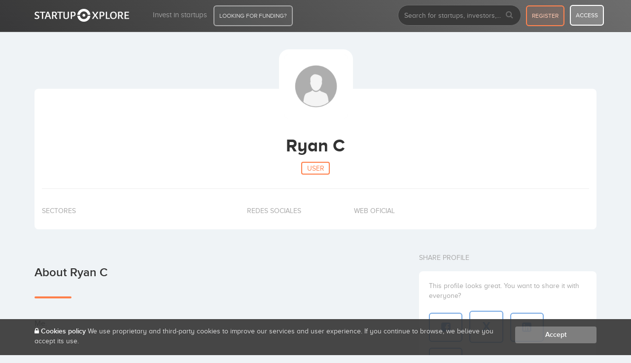

--- FILE ---
content_type: text/html; charset=UTF-8
request_url: https://startupxplore.com/en/person/ryan-c
body_size: 7852
content:

<!DOCTYPE html>
<html class="no-js" lang="en">
	<head>
		<meta http-equiv="Content-Type" content="text/html; charset=UTF-8">
		<meta http-equiv="X-UA-Compatible" content="IE=edge,chrome=1">
		<meta name="viewport" content="width=device-width, initial-scale=1.0"/>
		
		<title>Ryan C profile at Startupxplore</title>
      
		



      <meta name="viewport" content="width=device-width, initial-scale=1.0"/>
      <meta name="author" content="Startupxplore"/>

      <meta property="og:site_name" content="Startupxplore"/>
      <meta property="og:url" content="https://startupxplore.com/en/person/ryan-c"/>
      <meta property="og:type" content="website"/>
      <meta property="og:title" content="Ryan C profile at Startupxplore"/>
      
      <meta property="fb:admins" content="1849347838">
      <meta property="fb:admins" content="100001066354657">
      <meta name="twitter:site" content="@startupxplore">
      <meta name="twitter:creator" content="@startupxplore">
      <meta name="twitter:title" content="Ryan C profile at Startupxplore">
      <meta property="twitter:account_id" content="4503599630301260"/>

      

      
        <meta name="twitter:card" content="summary">
        <meta property="og:image" content="https://startupxplore.com/img/logo-startupxplore-claim.png"/>
        <meta property="og:description" content=""/>
        <meta name="twitter:description" content="">
        <meta name="twitter:image:src" content="https://startupxplore.com/img/logo-startupxplore-claim.png">
        <script type="application/ld+json">
      	{
        		"@context": "http://schema.org",
        		"@type": "Person",
        		"image": "https://startupxplore.com/img/logo-startupxplore-claim.png",
        		"description": "",
        		"name": "Ryan C",
        		"url": ""
      	}
      	</script>
      

      

      
      
      


		
				<link rel="shortcut icon" href="/static/0LdE3TAjR2RaJvqQmJro5bkRZbQ24JH850XydbspWsN.ico">
		<link rel="apple-touch-icon" sizes="57x57" href="/static/zLdbL9vtZMoWuBSYEMEkykQPmVD27LOyCRAzvqvsyDp.png">
		<link rel="apple-touch-icon" sizes="114x114" href="/static/trEMoObf99gpNDL1162zxyI6iNodQmAmoQq1oS0LRro.png">
		<link rel="apple-touch-icon" sizes="72x72" href="/static/yjoEfmssb1ZGVoOap3swohIMJoWHLWAGQK4JfjfU1Nz.png">
		<link rel="apple-touch-icon" sizes="144x144" href="/static/qCa8iZb6cGGZpivpoD9PMkQ1POMRPSzHiXnxhMOS5Ky.png">
		<link rel="apple-touch-icon" sizes="60x60" href="/static/jDCuGWhjL4EJHd5o4jSZJPFR659R4eeSkle8OQE4dAb.png">
		<link rel="apple-touch-icon" sizes="120x120" href="/static/KqbZVk40nuyRXb004Rptub6leFsH5JMWa2TCPlMvtvp.png">
		<link rel="apple-touch-icon" sizes="76x76" href="/static/eThDxUr2yQyd4QfWxrkMK2EI2lt9D0RzcpUY5BYMGAl.png">
		<link rel="apple-touch-icon" sizes="152x152" href="/static/jB3C29Lwu6xXU6WvLid76aHVNxTHfTIFjxEpQ52XxAW.png">
		<link rel="icon" type="image/png" href="/static/iaSQRBlL6Jr2nkRz5cnwhTZ6UKkYHblyLbVvMt1AGfd.png" sizes="196x196">
		<link rel="icon" type="image/png" href="/static/TBINTT15AAaWS966ZEtfvEqKxPRT6fehkytdQk9LcWi.png" sizes="160x160">
		<link rel="icon" type="image/png" href="/static/6p9jfnIPlt8gegNhp4vtXLZDRiKTyVZUnI83mSdjGwe.png" sizes="96x96">
		<link rel="icon" type="image/png" href="/static/HCNP9tsyzk7mzQCUfDPfKuVVCWGlP9gPTxgR3bx9SWh.png" sizes="16x16">
		<link rel="icon" type="image/png" href="/static/sY7i9zGSgwV6V4kkCJaYxsgEBS89j2Y5bFfUdIJqvhD.png" sizes="32x32">
		<meta name="msapplication-TileColor" content="#ffffff">
		<meta name="msapplication-TileImage" content="/static/nz0d1cMqepJzS1Urh1VruTbJcmbHAVzgWovXSmHuAcP.png">
		<meta name="msapplication-square70x70logo" content="/static/N26HXTqKywbaXUmKNF0Xzsmr4TDRbqEOw8xJeCqp4Ox.png">
		<meta name="msapplication-square144x144logo" content="/static/nz0d1cMqepJzS1Urh1VruTbJcmbHAVzgWovXSmHuAcP.png">
		<meta name="msapplication-square150x150logo" content="/static/M5bkDjgPfVRD252Rv8bLKhDx90UBbe621ZtQCzkg1VT.png">
		<meta name="msapplication-square310x310logo" content="/static/NoM1GdzFhk8bP79CZ3cHfA91G6SMGpj8SROtBNBCbeM.png">
		<meta name="msapplication-wide310x150logo" content="/static/CHtZkt4SE4u3Stpq0j128hMQJtZarDMaA1lUD1DO8NZ.png">
		


<!--Google Optimize -->

<style>.async-hide{opacity:0!important}</style>
<script>(function(a,s,y,n,c,h,i,d,e){s.className+=' '+y;h.start=1*new Date;h.end=i=function(){s.className=s.className.replace(RegExp(' ?'+y),'')};(a[n]=a[n]||[]).hide=h;setTimeout(function(){i();h.end=null},c);h.timeout=c;})(window,document.documentElement,'async-hide','dataLayer',4000,{'GTM-P682CX3':true});</script>

<!-- ga analytics starts-->


    


    <script type="text/javascript">_linkedin_data_partner_id="41289";</script><script type="text/javascript">(function(){var s=document.getElementsByTagName("script")[0];var b=document.createElement("script");b.type="text/javascript";b.async=true;b.src=" https://snap.licdn.com/li.lms-analytics/insight.min.js";s.parentNode.insertBefore(b,s);})();</script>



				
		

		



<meta name="layout" content="newdesign">

 
 


<meta name="description" content="Ryan C profile at Startupxplore. The European startup funding community. Get found, get funded."/>
<link rel="stylesheet" media="screen" href="/static/ILqWeARjnoxpgQdC7zeNBnISptKq5yz7rlsoApycjeZ.css"/>
<link rel="stylesheet" media="screen" href="/static/1j41Aw4y1QGirD4MuoXfk9DKq1MmKrbwqbekKN1paCo.css"/>


<meta name="robots" content="noindex"/>



             




<link rel="canonical" href="https://startupxplore.com/en/person/ryan-c">
<link rel="alternate" hreflang="en" href="https://startupxplore.com/en/person/ryan-c">
<link rel="alternate" hreflang="es" href="https://startupxplore.com/es/persona/ryan-c">


					
	    <script src="https://code.jquery.com/jquery-3.2.1.min.js" type="text/javascript"></script>
<link href="/static/6LMOZcUBDeBXXKmbAiWwEwub2yrgiPdQcyR0aiNxMI8.css" type="text/css" rel="stylesheet" media="screen, projection"/>
<link href="https://cdnjs.cloudflare.com/ajax/libs/OwlCarousel2/2.2.1/assets/owl.carousel.min.css" type="text/css" rel="stylesheet" media="screen, projection"/>
<link href="https://cdnjs.cloudflare.com/ajax/libs/OwlCarousel2/2.2.1/assets/owl.theme.default.min.css" type="text/css" rel="stylesheet" media="screen, projection"/>
<link href="https://maxcdn.bootstrapcdn.com/font-awesome/4.7.0/css/font-awesome.min.css" type="text/css" rel="stylesheet" media="screen, projection"/>
<link href="https://maxcdn.bootstrapcdn.com/bootstrap/3.3.7/css/bootstrap.min.css" type="text/css" rel="stylesheet" media="screen, projection"/>
<link href="/static/d0WkobGkjnW2JXJKstwFaN3GDBwwupXpXDmvQEdLWA2.css" type="text/css" rel="stylesheet" media="screen, projection"/>

<link href="https://cdn.jsdelivr.net/npm/instantsearch.js@1/dist/instantsearch.min.css" type="text/css" rel="stylesheet" media="screen, projection"/>
<link href="/static/ecOYuULZASD5eLomYZpkxkvvjSPYLAuO1ELNAHapCwi.css" type="text/css" rel="stylesheet" media="screen, projection"/>

	
	    

		    

		
<!-- Google Tag Manager -->
<script>(function(w,d,s,l,i){w[l]=w[l]||[];w[l].push({'gtm.start':new Date().getTime(),event:'gtm.js'});var f=d.getElementsByTagName(s)[0],j=d.createElement(s),dl=l!='dataLayer'?'&l='+l:'';j.async=true;j.src='https://www.googletagmanager.com/gtm.js?id='+i+dl;f.parentNode.insertBefore(j,f);})(window,document,'script','dataLayer','GTM-M6DKZWC');</script>
<!-- End Google Tag Manager -->

	</head>
	<body>
		
<!-- Google Tag Manager (noscript) -->
<noscript><iframe src="https://www.googletagmanager.com/ns.html?id=GTM-M6DKZWC" height="0" width="0" style="display:none;visibility:hidden"></iframe></noscript>
<!-- End Google Tag Manager (noscript) -->


        
            



  

    






<div id="sidenav-mobile" class="sidenav">
    <a href="javascript:void(0)" class="closebtn button-close-menu-mobile">&times;</a>

    <ul class="nav navbar-nav">

        

            <li class="module-startup">
                <a class="btn btn-header-funding width-90-percent" href="/en/startups-funding?utm_source=home&utm_medium=web&utm_campaign=dealflow">LOOKING FOR FUNDING?</a>
            </li>

            <div class="clearfix"></div>
            <li>

                <a class="btn btn-header-register" href="/en/register">
                    register
                </a>
                <a class="btn btn-header-login" href="/en/login/auth">
                    access
                </a>

            </li>


            <div class="clearfix"></div>
        

        

        <li class="li-block-search-mobile">

            
    


<data id="base-URI-trick" value="https://startupxplore.com"></data>

<script type="text/javascript">if(!window.hasOwnProperty('searchingWith')||!searchingWith){var searchingWith={user:"6K3D4QRMKX",public:"a6f4ddc2d9988aa3c0f4a191a7d0a304",index:'profiles',filter:[],language:'en',path:{location:/location/,country:/country/,category:/category/}};}</script>

<script src="/static/zOSXTOpuzQt69JX4PRtz2fsavVXTBwsuet88m7FgDtd.js" type="text/javascript"></script>

    
        

        
    <form action="/en/search" method="get" id="sx-hdr-search" name="sx-hdr-searchmobile" class="sx-hdr-search-form navbar-form navbar-left search-sx">
        <div class="form-group">
            <input type="text" name="q" id="q-form-search-mobile" value="" class="sx-hdr-search-input form-control input-search-sx" placeholder="Search for startups, investors,..." autocomplete="off">
        </div>
        <button type="submit" class="sx-hdr-search-submit search-icon button-search-block hidden-xs">
            <i class="fa fa-search"></i>
        </button>
        <div id="autocomplete_mobile_results" class="queries"></div>
    </form>

    


        </li>

        <li class="">
            <a href="/en/dashboard" title="Startupxplore, the startup funding community">
                Home
            </a>
        </li>
        <li class="">
            <a href="/en/investors/syndicates" title="Invest in startups with top investors - Startupxplore">
                Invest in startups
            </a>
        </li>
    </ul>

</div>

<nav class="navbar navbar-inverse navbar-fixed-top navbar-sx navbar-sx-mobile visible-xs ">
    <div class="container">

        <div class="navbar-header" align="center">
            <button type="button" class="navbar-toggle collapsed button-show-menu-mobile">
                <span class="sr-only">Toggle navigation</span>
                <span class="icon-bar"></span>
                <span class="icon-bar"></span>
                <span class="icon-bar"></span>
            </button>
            <a class="navbar-brand" href="/en">
                <img src="/static/9wnRr8HBHTJruGMF7TmnfKFYK9N3KB5y6u7MI3MEp6L.png" class="visible-sm visible-xs logo" alt="Logo SX">
            </a>
        </div>
    </div>
</nav>

<nav class="navbar navbar-inverse navbar-fixed-top navbar-sx   hidden-xs">
  <div class="container">

    <div class="navbar-header">
      <button type="button" class="navbar-toggle collapsed" data-toggle="collapse" data-target="#menu-sx" aria-expanded="false">
        <span class="sr-only">Toggle navigation</span>
        <span class="icon-bar"></span>
        <span class="icon-bar"></span>
        <span class="icon-bar"></span>
      </button>
      <a class="navbar-brand" href="/en/dashboard">
        <img src="/static/9wnRr8HBHTJruGMF7TmnfKFYK9N3KB5y6u7MI3MEp6L.png" class="hidden-sm hidden-xs logo-big" alt="Logo SX">
        <img src="/static/MvDb62H14gOkz2w75LtyN53T8rVpEZZMExugvXj3YA5.png" class="visible-sm visible-xs logo-small" alt="Logo SX">
      </a>
    </div>

    <div class="collapse navbar-collapse" id="menu-sx">
      <ul class="nav navbar-nav">

        <li class="">
          <a href="/en/investors/syndicates" title="Invest in startups with top investors - Startupxplore">
            Invest in startups
          </a>
        </li>

        <li class="module-startup">
          <a class="btn btn-header-funding" href="/en/startups-funding?utm_source=home&utm_medium=web&utm_campaign=dealflow">LOOKING FOR FUNDING?</a>
        </li>
      </ul>

      <ul class="nav navbar-nav navbar-right">
        <li class="hidden-sm hidden-xs">

          
    


<data id="base-URI-trick" value="https://startupxplore.com"></data>

<script type="text/javascript">if(!window.hasOwnProperty('searchingWith')||!searchingWith){var searchingWith={user:"6K3D4QRMKX",public:"a6f4ddc2d9988aa3c0f4a191a7d0a304",index:'profiles',filter:[],language:'en',path:{location:/location/,country:/country/,category:/category/}};}</script>



    
        

        
    <form action="/en/search" method="get" id="sx-hdr-search" name="sx-hdr-searchdesktop" class="sx-hdr-search-form navbar-form navbar-left search-sx">
        <div class="form-group">
            <input type="text" name="q" id="q-form-search-desktop" value="" class="sx-hdr-search-input form-control input-search-sx" placeholder="Search for startups, investors,..." autocomplete="off">
        </div>
        <button type="submit" class="sx-hdr-search-submit search-icon button-search-block hidden-xs">
            <i class="fa fa-search"></i>
        </button>
        <div id="autocomplete_desktop_results" class="queries"></div>
    </form>

    


        </li>

        <li class="visible-sm visible-xs">
          <a href="#"><i class="fa fa-search"></i></a>
        </li>

        
          <li><a class="btn btn-header-register" href="/en/register">register</a></li>
          <li><a class="btn btn-header-login" href="/en/login/auth">access</a></li>
        

        

      </ul>
    </div><!-- /.navbar-collapse -->
  </div><!-- /.conta -->
</nav>



        
		
	    
 

   <section class="profile-page ">
      
    <div class="container">
        
         <section class="header-profile">
            
              <div class="row">
              
                <img src="/static/wt3fMJarg8TjXjyQKeubpAkv07YZRtvYvUP2Q5yPdXf.png" class="logo" alt="Ryan C" title="Ryan C - Startupxplore"/>

                <div class="edit-button">
                   
                    

                    
                    
                    
                </div>
                
                
                

                <div class="col-md-12">
                  
                  <div class="content-profile-principal">
                    <h1> Ryan C  </h1>
                    <h2><span>User</span></h2>
                    <p></p>

                    <hr>

                  </div>

                  <div class="data-info-startup">

                    


<div class="content-data sectors">
                      <p>SECTORES</p>
                      <ul class="list-inline">
                        
                      </ul>
                    </div>

                   
                    <div class="content-data social">
                      <p>REDES SOCIALES</p>
                      <ul class="list-inline">

                      
                      
                      
                      
                      
                      

                        
                      </ul>
                    </div>

                    <div class="content-data website">
                      <p>WEB OFICIAL</p>
                      <ul class="list-inline">
                        <li>
                          <a href="" title="" class="externallink" data-type="homepageUrl" data-value="" data-location="profile" target="_blank" rel="nofollow"> 
                          </a>
                      </li>
                      </ul>
                    </div>
                    
                    <div class="clearfix"></div>

                  </div>

                </div>

              </div>
          </section>
         
        <div class="row">

        <div class="col-md-8 col-sm-8 col-xs-12 padding-right-content">

             

<div class="block-content about-profile">

                <h3>About Ryan C</h3>
                <div class="separator"></div>

                <div class="html-content">

                   <em>Me.</em>
					

                </div>

              </div>
                  
             <div class="block-content gallery-profile">
    <h3>Image Gallery  <small>0</small></h3>
    <div class="separator"></div>

    <div class="owl-carousel owl-theme carrosel-gallery-profile">
        
            <div class="content-empty-block gallery-empty">
                <i class="fa fa-camera" aria-hidden="true"></i>
                <b>Ryan C</b> doesn't have any images in his gallery.
            </div>
        
    </div>
</div>

             

        </div>

        <div class="col-md-4 col-sm-4 col-xs-12 sticky-parent">
              
               <div class="block-content-size">

                

<div class="sidebar-block share-block">
    <h3>Share profile</h3>

    <div class="content">

        <p>This profile looks great. You want to share it with everyone?</p>

        <div class="clearfix"></div>

        <ul class="list-inline">
            <li>
                <a href="https://www.facebook.com/sharer/sharer.php?u=https://startupxplore.com/en/person/ryan-c" target="_blank" class="tip" title="Compartir en Facebook"><i class="fa fa-facebook-square"></i></a>
            </li>
            <li>
                <a href="https://twitter.com/home?status=I love this #startup in @startupxplore!https://startupxplore.com/en/person/ryan-c
                " target="_blank" class="tip" title="Compartir en X"><span style="font-weight: bold; font-family: Arial, sans-serif; font-size: 1.2em;">X</span></a>
            </li>
            <li>
                <a href="https://www.linkedin.com/shareArticle?mini=true&url=https://startupxplore.com/en/person/ryan-c&title=Ryan C - Startupxplore&summary=I love this startup in startupxplore!&source=https://startupxplore.com/en/person/ryan-c" target="_blank" class="tip" title="Compartir en Linkedin"><i class="fa fa-linkedin-square"></i></a>
            </li>
            <li>
                <a href="mailto:?&subject=Creo que te interesará esta startup...&body=I found this startup in Startupxplore. I hope it's of interest to you.  https://startupxplore.com/en/person/ryan-c" class="tip" target="_blank" title="Compartir página de Startupxplore"><i class="fa fa-link"></i></a>
            </li>
        </ul>

    </div>

</div>

                </div>
                
                <div class="sidebar-block share-block block-scroll-info hidden-xs">
               
                <div class="content">
                  
                    <img src="/static/wt3fMJarg8TjXjyQKeubpAkv07YZRtvYvUP2Q5yPdXf.png" class="logo" alt="Ryan C" title="Ryan C - Startupxplore"/>

                    <div class="data">
                      
                      <h1> Ryan C </h1>
                      <h2><span>User</span></h2>
                      <p></p>

                    </div>

                </div>

              </div>


        </div>

    </div>

   </section>

   <section class="separator-footer"></section>




		


<style>.fa-x-custom{font-style:normal!important;font-weight:bold!important;font-family:Arial,sans-serif!important;font-size:32px!important}</style>

<footer>

  <div class="clearfix"></div>
  <div class="separator-footer hide"></div>

  <div class="footer">

    <div class="container">

      <div class="row">

        <div class="col-md-3 details col-sm-3 col-xs-6 hidden-sm hidden-xs">

          <img src="/static/9wnRr8HBHTJruGMF7TmnfKFYK9N3KB5y6u7MI3MEp6L.png" class="logo-footer" alt="Startupxplore logo">

          <p>The premium platform for investing in companies with high growth potential, and the most active startup community in Europe.</p>

          <div class="buttons-download change-lang">
            <div><i class="fa fa-comments" aria-hidden="true"></i> <a href="https://startupxplore.com/es/persona/ryan-c" title="Leer esta página en Español">Leer en Español</a></div>
          </div>

        </div>

        <div class="col-md-3 col-sm-4 col-xs-6">

          <p class="title">Sections</p>
          <ul>
            <li><a href='/en/startups-funding'>Startups Funding<span class="new blink">NEW</span></a></li>
            <li><a href='/en/investors/syndicates'>Invest in startups</a></li>
            <li><a href='/en/faq'>FAQ</a></li>
          </ul>

        </div>

        <div class="col-md-3 col-sm-4 col-xs-6">

          <p class="title">About us</p>
          <ul>
            <li><a href="/en/platform-information/corporate-information" title="Startupxplore corporate information">
               Corporate information </a></li>
            <li><a href="https://startupxplore.com/en/blog/" title="Startupxplore Blog – The blog for startups and investors - News, trends and analysis of the startup ecosystem">
            Blog in English</a></li>
            <li><a href="https://startupxplore.com/es/blog/" title="Startupxplore Blog – The blog for startups and investors - News, trends and analysis of the startup ecosystem">
            Blog in Spanish</a></li>
            <li><a href='/en/about'>About us</a></li>            
            <li><a href='/en/contact'>Contact</a></li>

          </ul>

        </div>


        <div class="col-md-3 col-sm-4 col-xs-12 block-more-info-mobile">

          <p class="title">Platform information</p>
          <ul>            
            <li><a href='/en/platform-information/company-selection-strategy'>Investment criteria</a></li>
            <li><a href='/en/platform-information/investment-process'>Our investment process</a></li>
            <li><a href='/en/platform-information/terms-and-conditions'>Terms of Service</a></li>
            <li><a href='/en/platform-information/complaint-policy'>Política de reclamaciones</a></li>
            <li><a href='/en/platform-information/conflict-management-policy'>Política de gestión de conflictos de interés</a></li>
            <li><a href='/en/platform-information/code-of-conduct-and-management-of-conflicts-of-interest'>Code of conduct</a></li>
            <li><a href='/en/platform-information/customer-basic-information'>Customer basic information</a></li>
            <li><a href='/en/privacy'>Privacy policy</a></li>
            <li><a href='/en/cookie'>Cookies policy</a></li>
          </ul>

        </div>


      </div>

      <div class="segu">

        <div class="row">

          <div class="col-md-8 content-cnmv col-sm-9 col-xs-12">
            
            <div class="data">
              <span><i class="fa fa-lock"></i> Secure site</span>
              <p>
                Startupxplore PSFP, S.L. is a participatory financing platform authorized by CNMV (Registration No. 18). <a href="https://www.cnmv.es/Portal/consultas/servicios-financiacion-participativa/proveedor?vista=45&nreg=18&nif=B98877483" target="_blank" rel="noopener">View official registry</a>.
              </p>
              <p class="pspf-compliance">
                Startupxplore PSFP, S.L. is a Provider of Participative Financing Services registered with CNMV for participatory financing activities.
              </p>
            </div>
          </div>

          <div class="col-md-4 content-social col-sm-3 col-xs-12 hidden-xs">
            <p>follow us...</p>
            <ul class="list-inline">
              <li><a href="https://twitter.com/startupxplore" target="_blank" title="X"><i class="fa fa-x-custom">X</i></a></li>
              <li><a href="https://www.linkedin.com/company/startupxplore" target="_blank" title="Linkedin"><i class="fa fa-linkedin-square"></i></a></li>
            </ul>
          </div>

        </div>

      </div>

    </div>

  </div>

  <div class="bottom-footer">
    <div class="container">
      <div class="pull-left">
        All rights reserved. Startupxplore &reg; {0}.
      </div>

      <div class="pull-right hidden-xs">
        Made with <i class="fa fa-heart"></i> in Valencia.
      </div>
    </div>
  </div>
</footer>

		

	<div id="alert-_sx-cookie-policy-reminder" class="alert-cookies">
		<div class="container">
			<div class="row">
				<div class="col-md-10 col-sm-9 col-xs-12">
					<p><i class="fa fa-lock"></i> <a href='/en/cookie'>Cookies policy</a>
						We use proprietary and third-party cookies to improve our services and user experience. If you continue to browse, we believe you accept its use.
					</p>
				</div>
				<div class="col-md-2 col-sm-3 col-xs-12">
					<a href="/cookie/cookieReminder?cookieName=_sx-cookie-policy-reminder" onclick="jQuery.ajax({type:'POST',data:{'cookieName': '_sx-cookie-policy-reminder'}, url:'/cookie/cookieReminder',success:function(data,textStatus){cookieAccepted();},error:function(XMLHttpRequest,textStatus,errorThrown){}});return false;" class="btn btn-accept-cookies">
						Accept
					</a>
				</div>
			</div>
		</div>
	</div>

    <script type="application/javascript">function cookieAccepted(){$('.alert-cookies').fadeOut();}</script>



		<script src="https://cdn.jsdelivr.net/algoliasearch/3/algoliasearch.min.js" type="text/javascript"></script>
<script src="https://cdn.jsdelivr.net/autocomplete.js/0/autocomplete.min.js" type="text/javascript"></script>
<script src="/static/x8Hw21xjZ2fvv7XhdkCD1SZZ87F3vWuU8QYb9q1YCuq.js" type="text/javascript"></script>
<!--[if lt IE 9]><script src="https://cdnjs.cloudflare.com/ajax/libs/html5shiv/3.7.3/html5shiv.min.js" type="text/javascript" ></script><![endif]-->
<script src="https://maxcdn.bootstrapcdn.com/bootstrap/3.3.7/js/bootstrap.min.js" type="text/javascript"></script>
<script src="https://cdnjs.cloudflare.com/ajax/libs/OwlCarousel2/2.2.1/owl.carousel.min.js" type="text/javascript"></script>
<script src="https://cdnjs.cloudflare.com/ajax/libs/jquery-validate/1.16.0/jquery.validate.min.js" type="text/javascript"></script>
<script src="/static/RSyVOGFb1NjsjfZkWzA0nSRI8eGrXVgVQSM9ERgM4sH.js" type="text/javascript"></script>

<script src="https://cdn.jsdelivr.net/npm/instantsearch.js@1/dist/instantsearch-preact.min.js" type="text/javascript"></script>
<script src="https://cdn.embed.ly/jquery.embedly-3.1.1.min.js" type="text/javascript"></script>
<script src="https://cdn.embedly.com/widgets/platform.js" type="text/javascript"></script>
<script src="/static/vJuJL7al8svTQm8hOtabAJKdp1ExvWavs43sSv4s6J1.js" type="text/javascript"></script>


<script type="text/javascript">searchingWith.location='locations';searchingWith.category='categories';</script><script type="text/javascript">searchingWith.location='locations';searchingWith.category='categories';</script>
		
		
	
	
		<script id="IntercomSettingsScriptTag">window.intercomSettings={app_id:"5080b9695c87ee02e6c28f2af87bb54eff95d8b4"};</script>
	
	<!--
	<script>(function(){var w=window;var ic=w.Intercom;if(typeof ic==="function"){ic('reattach_activator');ic('update',intercomSettings);}else{var d=document;var i=function(){i.c(arguments)};i.q=[];i.c=function(args){i.q.push(args)};w.Intercom=i;function l(){var s=d.createElement('script');s.type='text/javascript';s.async=true;s.src='https://widget.intercom.io/widget/5080b9695c87ee02e6c28f2af87bb54eff95d8b4';var x=d.getElementsByTagName('script')[0];x.parentNode.insertBefore(s,x);}if(w.attachEvent){w.attachEvent('onload',l);}else{w.addEventListener('load',l,false);}}})()</script>
	-->

		
		<!-- Success indicators -->
		<script src="/static/6YJUsWZKehWSiIqwemDF5kHTicvkEswhgO2JjPgWUJe.js"></script>
		
	</body>
</html>


--- FILE ---
content_type: text/css
request_url: https://startupxplore.com/static/6LMOZcUBDeBXXKmbAiWwEwub2yrgiPdQcyR0aiNxMI8.css
body_size: 1171
content:
@charset "UTF-8";
.algolia-autocomplete {
    width: 100%;
}
.algolia-autocomplete .aa-input, .algolia-autocomplete .aa-hint {
    width: 100%;
    color: #403e3d;
}
.algolia-autocomplete .aa-hint {
    color: #999;
}
.algolia-autocomplete .aa-dropdown-menu {
    width: 100%;
    background-color: #fff;
    border: 0px solid #999;
    border-top: none;
    margin-top: 1px;
    border-radius: 4px;
}
.algolia-autocomplete .aa-dropdown-menu .aa-suggestion {
    cursor: pointer;
    padding: 5px 4px;
}
.algolia-autocomplete .aa-dropdown-menu .aa-suggestion.aa-cursor {
    background-color: #B2D7FF;
}
.algolia-autocomplete .aa-dropdown-menu .aa-suggestion em {
    background-color: #FFFFFF;
    color: #F17E4E;
    font-weight: bold;
    font-style: normal;
}

/* HITS */
.queries {
    position: absolute;
    width: 91%;
    margin: 4px 0;
    z-index: 1;
    background: #FFFFFF;
}

.hit {
    font-size: 0;
    border-bottom: 0px solid lightgrey;
}
.hit:nth-child(odd) { background: #F3F4F7; }

.hit-row, .hit-row .hit-name, .hit-row .hit-content{
    margin-top:1em;
}

.hit-name{
    margin:0px;
    padding:0px;
}
.hit-image {
    display: inline-block;
    width: 10%;
    margin-left:2%;
}
.hit-image img {
    max-width: 100%;
    max-height: 70px;
    margin-top: 8px;
}

.hit-content {
    font-size: 14px;
    font-weight: 300;
    display: inline-block;
    width: 80%;
    margin-left: 1%;
    vertical-align: top;
    white-space: normal;
}

.hit-content .hit-price {
    font-size: 20px;
    float: right;
    margin-left: 20px;
}
.hit-content .hit-price, .hit-content .hit-name {
    font-weight: normal;
    margin-top: 2px;
    color: black;
}
.hit-content em {
    font-style: normal;
    background: #fbdde0;
}
.hit-content .hit-description {
    line-height: 1.2em;
    color: #999;
    font-size: 0.9em;
}

div.search-icon {
    background: #ededed;

    padding-top: 6px;
    padding-bottom: 4px;

    text-align: center;
    font-size: 10px;

    -webkit-border-radius: 6px; /* Safari 3-4, iOS 1-3.2, Android 1.6- */
    -moz-border-radius: 6px; /* Firefox 1-3.6 */
    border-radius: 6px; /* Opera 10.5, IE 9, Safari 5, Chrome, Firefox 4, iOS 4, Android 2.1+ */

    /* Prevent background color leak outs */
    -webkit-background-clip: padding-box;
    -moz-background-clip:    padding;
    background-clip:         padding-box;
}

.sx-badge {
    margin-left: 15px;
}

/* Smartphones (portrait and landscape) ----------- */
@media only screen 
and (min-device-width : 320px) 
and (max-device-width : 480px) {
    .hit-row, .hit-row .hit-name, .hit-row .hit-content{
        margin-top:0.2em;
        width:96%;
    }
    .hit-name{
        margin:0px;
        padding:0px;
        width: 99%!important;
    }
    .hit-image {
        display: inline-block;
        width: 15%;
        margin-left:0%;
    }
    .hit-image img {
        max-width: 100%;
        max-height: 70px;
        margin-top: 8px;
    }
    .hit-content {
        font-size: 13px;
        font-weight: 300;
        display: inline-block;
        width: 75%!important;
        margin-left: 3%;
        vertical-align: top;
        white-space: normal;
    }
}

/* Smartphones (landscape) ----------- */
@media only screen 
and (min-width : 321px) {
/* Styles */
}

/* Smartphones (portrait) ----------- */
@media only screen 
and (max-width : 320px) {
/* Styles */
}

/* iPads (portrait and landscape) ----------- */
@media only screen 
and (min-device-width : 768px) 
and (max-device-width : 1024px) {
/* Styles */
}

/* iPads (landscape) ----------- */
@media only screen 
and (min-device-width : 768px) 
and (max-device-width : 1024px) 
and (orientation : landscape) {
/* Styles */
}

/* iPads (portrait) ----------- */
@media only screen 
and (min-device-width : 768px) 
and (max-device-width : 1024px) 
and (orientation : portrait) {
/* Styles */
}

/* Desktops and laptops ----------- */
@media only screen 
and (min-width : 1224px) {
/* Styles */
}

/* Large screens ----------- */
@media only screen 
and (min-width : 1824px) {
/* Styles */
}

/* iPhone 4 ----------- */
@media
only screen and (-webkit-min-device-pixel-ratio : 1.5),
only screen and (min-device-pixel-ratio : 1.5) {
/* Styles */
}




--- FILE ---
content_type: text/css
request_url: https://startupxplore.com/static/d0WkobGkjnW2JXJKstwFaN3GDBwwupXpXDmvQEdLWA2.css
body_size: 6009
content:
@charset "UTF-8";
@font-face{font-family:'SX-Font-Black';src:url('w7D2QHJD15Z3bppj1Lua3vgJynkqaCFXeAzjjevhyRt.eot');src:url('w7D2QHJD15Z3bppj1Lua3vgJynkqaCFXeAzjjevhyRt.eot?#iefix') format('embedded-opentype'),url('QrfMRelsp8NDIloxlXADZZ5r2eF4Ghpy3aezbSiVybK.woff2') format('woff2'),url('thXa15euQwZZQ08gsWbpcHtqLWKtABcT4ZtcwVkvWgr.woff') format('woff'),url('ukixQTfArzcN6W50293t6VGqRdKY5sISMlgC1GJS11T.ttf') format('truetype'),url('NuJduzMJ449ZliGWBMiyo9f36d0m3M5NcN5dI2RN7Db.svg#proxima_nova_altblack') format('svg');font-weight:normal;font-style:normal}@font-face{font-family:'SX-Font-Bold';src:url('dtAxeMz1AzCgh59RguQ7Q70EoGpjY7wjZBgRZZi4BDK.eot');src:url('dtAxeMz1AzCgh59RguQ7Q70EoGpjY7wjZBgRZZi4BDK.eot?#iefix') format('embedded-opentype'),url('mLKsX6nWtY5ajAnPiSLPYRzhLEknGAxhDRP6hdUKagH.woff2') format('woff2'),url('OxsOI3OFqwWSf40uw7cIss2G61h2WpTJUS85vqdJ02o.woff') format('woff'),url('7cZ8c3vGs1jZFMI0WdBQuoDOasXc5h0YX8t1I2KCxW.ttf') format('truetype'),url('ygEtjJRhvJlT13ExRBSrzZWPgiJPvMZ4CSDnlU61YOh.svg#proxima_nova_altbold') format('svg');font-weight:normal;font-style:normal}@font-face{font-family:'SX-Font-Regular';src:url('ZK4swAF6HsWkqzbt9d7tRCmxfwFe4m2cE7m8Tyo6LRH.eot');src:url('ZK4swAF6HsWkqzbt9d7tRCmxfwFe4m2cE7m8Tyo6LRH.eot?#iefix') format('embedded-opentype'),url('oNpGvk8fHaZOVPSBhK83PeZzzy4fGlUanx2SMBlI7tP.woff2') format('woff2'),url('oNpGvk8fHaZOVPSBhK83PeZzzy4fGlUanx2SMBlI7tP.woff') format('woff'),url('L717eM8bTCgpBRCA4BFOpitoKvGFstfFo6qx88DOYRr.ttf') format('truetype'),url('ZV7KfJMGA0kfCFc4mCvArNavWsfpTNAt5ivy6BJSLZK.svg#proxima_nova_altregular') format('svg');font-weight:normal;font-style:normal}@font-face{font-family:'SX-Font-Thin';src:url('WMgjPTZLpZbeClBK2XNthsQPU8vnYSWE9OQay30W9b7.eot');src:url('WMgjPTZLpZbeClBK2XNthsQPU8vnYSWE9OQay30W9b7.eot?#iefix') format('embedded-opentype'),url('DUgOH4GOAsyUH8JaMsJZZzblLehS4VpIYUB80fumXEP.woff') format('woff'),url('EiLTaVZOxGcIMLYARFm7zsShckpuPab3NZgzG8Pt5FL.ttf') format('truetype'),url('CRwzKTZPgKIZdlTIrv20bsepzHD8xEl89Uqw2RAtLwF.svg#proxima_nova_scosfthin') format('svg');font-weight:normal;font-style:normal}@font-face{font-family:'SX-Font-Semibold';src:url('jM1Hvf0GsBcD37RSMOoXsIHjbJkBHumg4d8IONOjp9n.eot');src:url('jM1Hvf0GsBcD37RSMOoXsIHjbJkBHumg4d8IONOjp9n.eot?#iefix') format('embedded-opentype'),url('CeZjyDL8l9nh6gUkwpaLlY5h6iJYbglCc35iVEsMJiy.woff2') format('woff2'),url('Ne8SJeoJRllFpqLQvepp39pVPI4pOY8h42rMpu9RU2e.ttf') format('truetype'),url('foI6YUCXZsYYvBGepb70vLkLIHd9yZyYBO8g7dOxqsg.svg#proxima_nova_ltsemibold') format('svg');font-weight:normal;font-style:normal}@font-face{font-family:'SX-Font-Thin2';src:url('y1h8pbnmxgXg0ms9jUfEUgHquVcbTMwKwOBEtm7bIQS.eot');src:url('y1h8pbnmxgXg0ms9jUfEUgHquVcbTMwKwOBEtm7bIQS.eot?#iefix') format('embedded-opentype'),url('1DgxgFiFavHuIlSBTfYWZbDKUpd8zFVisU9edLalSR5.woff2') format('woff2'),url('4nF4T2ZcNzkrT8AkGlCwDNomIJOTTcsMr3ZxDrFVvLr.woff') format('woff'),url('Qb02u0m8iN8rfqjeXTGHQAaB8da1nPberRFokE1oYd4.ttf') format('truetype'),url('8wZOVi4LGCT5GtptQMGdlehZKWToGv96pZIkGPtA0z2.svg#proxima_nova_ltthin') format('svg');font-weight:normal;font-style:normal}
@keyframes blink{0%,to{opacity:1;transition:all .1s}50%{opacity:.4;transition:all .1s}}@-webkit-keyframes blink{0%,to{opacity:1;transition:all .1s}50%{opacity:.4;transition:all .1s}}@keyframes dots{0%,20%{color:transparent;text-shadow:.25em 0 0 transparent,.5em 0 0 transparent}40%{color:#fff;text-shadow:.25em 0 0 transparent,.5em 0 0 transparent}60%{text-shadow:.25em 0 0 #fff,.5em 0 0 transparent}80%,to{text-shadow:.25em 0 0 #fff,.5em 0 0 #fff}}@keyframes stroke{to{stroke-dashoffset:0}}@keyframes scale{0%,to{transform:none}50%{transform:scale3d(1.1,1.1,1)}}@keyframes fill{to{box-shadow:inset 0 0 0 60px #92c659}}#scrollUp{background-image:url(QgNjzgEU5SBKDBuaL0uSqPSvgjy2xbjhhaaUjoVf6XU.png);bottom:20px;left:20px;width:38px;height:38px}.blink{animation:blink 1s step-start 0s infinite;-webkit-animation:blink 1s step-start 0s infinite}.gradient-navbar{background:#333;background:-moz-linear-gradient(45deg,#333 0,#696969 100%);background:-webkit-gradient(left bottom,right top,color-stop(0%,#333),color-stop(100%,#696969));background:-webkit-linear-gradient(45deg,#333 0,#696969 100%);background:-o-linear-gradient(45deg,#333 0,#696969 100%);background:-ms-linear-gradient(45deg,#333 0%,#696969 100%);background:linear-gradient(45deg,#333 0,#696969 100%);filter:progid:DXImageTransform.Microsoft.gradient(startColorstr=#333333, endColorstr=#696969, GradientType=1)}.gradient-orange{background:#ff7f4a;background:-moz-linear-gradient(45deg,#ff7f4a 0,#ffa37d 100%);background:-webkit-gradient(left bottom,right top,color-stop(0%,#ff7f4a),color-stop(100%,#ffa37d));background:-webkit-linear-gradient(45deg,#ff7f4a 0,#ffa37d 100%);background:-o-linear-gradient(45deg,#ff7f4a 0,#ffa37d 100%);background:-ms-linear-gradient(45deg,#ff7f4a 0%,#ffa37d 100%);background:linear-gradient(45deg,#ff7f4a 0,#ffa37d 100%);filter:progid:DXImageTransform.Microsoft.gradient(startColorstr='@orange', endColorstr='@lightOrange', GradientType=1)}.gradient-purple{background:#6f31c4;background:-moz-linear-gradient(45deg,#6f31c4 0,#8a54d4 100%);background:-webkit-gradient(left bottom,right top,color-stop(0%,#6f31c4),color-stop(100%,#8a54d4));background:-webkit-linear-gradient(45deg,#6f31c4 0,#8a54d4 100%);background:-o-linear-gradient(45deg,#6f31c4 0,#8a54d4 100%);background:-ms-linear-gradient(45deg,#6f31c4 0%,#8a54d4 100%);background:linear-gradient(45deg,#6f31c4 0,#8a54d4 100%);filter:progid:DXImageTransform.Microsoft.gradient(startColorstr='@purple', endColorstr='@lightPurple', GradientType=1)}.gradient-grey{background:#fff;background:-moz-linear-gradient(top,#fff 0,#f2f4f7 100%);background:-webkit-linear-gradient(top,#fff 0,#f2f4f7 100%);background:linear-gradient(to bottom,#fff 0,#f2f4f7 100%);filter:progid:DXImageTransform.Microsoft.gradient(startColorstr='#ffffff', endColorstr='#f2f4f7', GradientType=0)}.separator,.separator-purple{display:block;width:75px;height:4px;-webkit-border-radius:5px;-moz-border-radius:5px;border-radius:5px;margin-top:35px;margin-bottom:40px}.separator{background:#ff7f4a}.separator-purple{background:#6f31c4}.parallax-content{min-height:300px!important;background:0 0!important}.separator-blue{background:#79aae4}.btn-orange,.btn-purple{background-color:#ff7f4a;color:#fff;transition:all .2s}.btn-purple{background-color:#6f31c4}.btn-blue,.btn-green,.btn-red{background-color:#79aae4;color:#fff;transition:all .2s}.btn-green,.btn-red{background-color:#d85464}.btn-green{background-color:#92c659}.btn-black,.btn-grey,.btn-orange:hover{background-color:#a7a7a7;color:#fff;transition:all .2s}.btn-black,.btn-orange:hover{background-color:#333}.btn-orange:hover{background-color:#ff5b17}.btn-blue:hover,.btn-purple:hover{background-color:#58279b;color:#fff;transition:all .2s}.btn-blue:hover{background-color:#4f8fdb}.btn-green:hover,.btn-red:hover{background-color:#cb2e41;color:#fff;transition:all .2s}.btn-green:hover{background-color:#79b03c}.btn-black:hover,.btn-grey:hover{background-color:#8e8e8e;color:#fff;transition:all .2s}.btn-black:hover{background-color:#1a1a1a}.label-orange{background:#ff7f4a;font-size:12px}.label-purple{background:#6f31c4;font-size:12px}.label-blue{background:#79aae4;font-size:12px}.label-red{background:#d85464;font-size:12px}.label-green{background:#92c659;font-size:12px}.label-grey{background:#a7a7a7;font-size:12px}.label-black{background:#333;font-size:12px}.color-orange{color:#ff7f4a!important}.color-purple{color:#6f31c4!important}.color-blue{color:#79aae4!important}.color-red{color:#d85464!important}.color-green{color:#92c659!important}.color-grey{color:#a7a7a7!important}.color-black{color:#333!important}.color1{color:#ff6384}.color2{color:#ff9f40}.color3{color:#ffcd56}.color4{color:#4bc0c0}.color5{color:#36a2eb}.color6{color:#96f}.color7{color:#c9cbcf}.color8{color:#646464}.color9{color:pink}.dots-loading:after{content:'.';border-radius:50px;animation:dots 1s steps(5,end) infinite;font-size:32px;position:relative;line-height:0;margin-left:-10px}body{font-family:SX-Font-Regular,Arial,Verdana;background:#eff3f6!important}.navbar-sx{height:65px;opacity:.97;border-bottom:1px solid #5c5c5c;background:#333;background:-moz-linear-gradient(45deg,#333 0,#696969 100%);background:-webkit-gradient(left bottom,right top,color-stop(0%,#333),color-stop(100%,#696969));background:-webkit-linear-gradient(45deg,#333 0,#696969 100%);background:-o-linear-gradient(45deg,#333 0,#696969 100%);background:-ms-linear-gradient(45deg,#333 0%,#696969 100%);background:linear-gradient(45deg,#333 0,#696969 100%);filter:progid:DXImageTransform.Microsoft.gradient(startColorstr=#333333, endColorstr=#696969, GradientType=1)}.padding-top-header{display:block;height:75px}.navbar-sx .navbar-brand{margin-right:20px;padding-top:18px}.navbar-sx .navbar-nav>li>a{border-bottom:0 solid #a7a7a7;line-height:30px;padding:15px 13px;font-size:15px}.navbar-sx .navbar-nav>li.active>a{border-bottom:5px solid #ff7f4a}.navbar-sx .navbar-nav>.active>a,.navbar-sx .navbar-nav>.active>a:focus,.navbar-sx .navbar-nav>.active>a:hover{background-color:rgba(167,167,167,.2)}.navbar-sx .navbar-nav>.open>a,.navbar-sx .navbar-nav>.open>a:focus,.navbar-sx .navbar-nav>.open>a:hover{background-color:rgba(167,167,167,.3)}.navbar-sx .dropdown-menu{margin-top:4px!important}.navbar-right .dropdown-menu-user{margin-top:0!important}.navbar-right .dropdown-user{margin-left:0!important}.navbar-right>li>a{padding:15px!important;font-size:20px!important;color:rgba(255,255,255,.6)!important}.navbar-right li.small{text-transform:uppercase;color:#c1c1c1;padding-left:20px;padding-bottom:10px;font-size:12px}.navbar-right li.startup-name{font-family:SX-Font-SemiBold}.navbar-right li.startup-name img{border:0!important;width:20px!important;height:20px!important;-webkit-border-radius:5px!important;-moz-border-radius:5px!important;border-radius:5px!important;box-shadow:none!important}.navbar-right>li>a:hover{color:rgba(255,255,255,.95)!important}.navbar-right .dropdown-user a img,.navbar-right .dropdown-user img{width:42px;height:42px;border:3px solid #a7a7a7;-webkit-border-radius:50%;-moz-border-radius:50%;border-radius:50%;box-shadow:0 2px 8px #333;margin-top:-5px;margin-bottom:-2px}.nav .search-sx{position:relative;margin-right:-5px}.navbar-sx .search-sx .ais-search-box--input,.navbar-sx .search-sx .form-control{background-color:#333;border:1px solid #696969;-webkit-border-radius:50px;-moz-border-radius:50px;border-radius:50px;height:42px;width:250px;margin-top:2px;outline:0;transition:all .3s;color:#a7a7a7}.navbar-sx .search-sx .ais-search-box--input{margin-top:6px!important;background-color:#fff;color:#333;font-family:SX-Font-SemiBold}.navbar-sx .search-sx .sx-hdr-search-submit,.navbar-sx .search-sx button{color:rgba(255,255,255,.25);border:0;position:absolute;right:25px;top:10px;font-size:16px}.navbar-sx .search-sx button{background:0 0!important}.navbar-sx .search-sx .sx-hdr-search-submit{content:"\f002";display:inline-block;background:0 0}.navbar-sx .search-sx .ais-search-box--input:focus,.navbar-sx .search-sx .form-control:focus{transition:all .3s;background-color:#fff;outline:0;color:#333}.navbar-admin-active{margin-top:50px}.margin-admin-active{margin-top:115px!important}.navbar-sx .btn-header-register{background:rgba(255,127,74,.1);border:2px solid #ff7f4a!important;color:#ffc7b0!important;margin-top:11px}.navbar-sx .btn-header-funding,.navbar-sx .btn-header-login,.navbar-sx .btn-header-register{font-size:12px!important;text-transform:uppercase;padding:4px 10px!important;-webkit-border-radius:6px;-moz-border-radius:6px;border-radius:6px}.navbar-sx .btn-header-funding{background:rgba(167,167,167,.1);border:2px solid #a7a7a7!important;color:#dadada!important;margin-top:11px}.navbar-sx .btn-header-login{background:rgba(255,255,255,.2);border:2px solid #fff!important;color:#fff!important;margin-top:10px;margin-left:11px}.navbar-admin{background-color:#ff7f4a;height:36px;border:0 solid #a7a7a7;margin-bottom:0;z-index:1050}.navbar-admin .navbar-nav>li>a{border-bottom:0 solid #a7a7a7;line-height:30px;padding:9px 22px;font-size:12px;color:rgba(255,255,255,.9);text-transform:uppercase}.navbar-admin .navbar-nav{margin-left:-20px}.navbar-admin .change-user{position:relative}.navbar-admin .change-user .form-control{background-color:#b03400;-webkit-border-radius:50px;-moz-border-radius:50px;border-radius:50px;height:32px;width:200px;margin-top:2px;outline:0;transition:all .3s;color:#fff;border:0 solid #fff}.navbar-admin .change-user button{background:#fff!important;color:rgba(51,51,51,.9);border:0;position:absolute;right:18px;top:4px;font-size:16px;border-radius:50%;width:28px}.navbar-admin .change-user .form-control:focus{transition:all .3s;background-color:#7d2500;outline:0}.navbar-admin .navbar-nav>.active>a,.navbar-admin .navbar-nav>.active>a:focus,.navbar-admin .navbar-nav>.active>a:hover{background-color:#4a1600}.navbar-admin .navbar-nav>.open>a,.navbar-admin .navbar-nav>.open>a:focus,.navbar-admin .navbar-nav>.open>a:hover{background-color:#b03400}.navbar-admin .dropdown-menu{margin-top:0!important}.navbar-admin .change-user .form-control::-webkit-input-placeholder{color:#ffa37d}.navbar-admin .change-user .form-control:-moz-placeholder{color:#ffa37d}.separator-footer{width:100%;height:100px;display:block}.footer{color:#fff;z-index:9999;position:relative;padding-top:50px;padding-bottom:30px;background-color:#444}.footer .title{font-size:14px;letter-spacing:2px;color:#a7a7a7;text-transform:uppercase;opacity:.5}.footer .change-lang div{border:1px solid #777;border-radius:5px;padding:5px 15px;display:inline}.footer .change-lang a{color:#999}.footer ul{margin-top:30px;list-style:none;margin-left:-30px}.footer ul li{margin-bottom:10px}.footer ul li a{color:#c1c1c1;transition:all .2s}.footer ul li a:hover{color:#fff;transition:all .2s;text-decoration:none}.footer ul li::first-letter{text-transform:uppercase!important}.footer ul li a span{background:#ff7f4a;margin-left:10px;font-size:9px;font-weight:600;padding:4px 10px;border-radius:5px;color:#fff}.footer .details .logo-footer{margin-top:10px}.footer .details p{font-size:12px;font-weight:200;margin-top:20px;color:#a7a7a7;width:90%;margin-bottom:20px}.footer .details .buttons-download{margin-top:35px}.footer .details .buttons-download img{width:110px}.footer .segu{margin-top:40px}.footer .segu img{float:left;margin-right:20px}.footer .segu span{color:#ff7f4a;margin-bottom:5px;display:block;font-weight:700}.footer .segu p{font-size:12px;color:#a7a7a7;width:80%}.footer .content-social p,.footer .segu span{text-transform:uppercase}.footer .segu ul{margin-top:-5px;margin-left:0;margin-bottom:-10px}.footer .segu ul li a{font-size:32px;color:#fff;display:inline-block;opacity:.9}.banner-investment-active .data p.orange,.footer .segu ul li a:hover{color:#ff7f4a}.bottom-footer{color:#a7a7a7;padding-top:20px;background-color:#4d4d4d;padding-bottom:20px;border-top:1px solid #595959}.logout-modal-info{text-align:center;color:#a7a7a7}.logout-modal-info .modal-dialog{top:35%}.logout-modal-info .modal-content{padding:40px}.logout-modal-info i{color:#79aae4;display:block;margin:0 auto 15px}.navbar-admin .navbar-nav>li>a.btn-back-switch{font-size:12px!important;border:1px solid #fff;padding:5px 10px!important;-webkit-border-radius:6px;-moz-border-radius:6px;border-radius:6px;color:#fff!important;line-height:20px!important;margin-top:8px}.navbar-admin .navbar-nav>li>a.btn-back-switch:hover{background:#fff!important;color:#ff7f4a!important}.banner-investment-active{background:#0d0d0d;padding-top:90px;padding-bottom:30px;background-position:top center;background-size:cover;background-repeat:no-repeat;overflow:hidden;position:relative}.banner-investment-active .overlay{position:absolute;top:0;left:0;width:100%;padding-top:90px;display:block;height:300px;background:rgba(51,51,51,.5);transition:all .2s}.banner-investment-active .close-alert{position:absolute;top:90px;right:20px;z-index:9;font-size:16px;width:38px;height:38px;display:block;border:1.5px solid #fff;-webkit-border-radius:50%;-moz-border-radius:50%;border-radius:50%;padding-top:6px;text-align:center;background:rgba(51,51,51,.3)}.banner-investment-active .close-alert a{color:#fff;text-shadow:0 1px 20px #000}.banner-investment-active .row{background:#fff;padding:15px;-webkit-border-radius:8px;-moz-border-radius:8px;border-radius:8px;box-shadow:0 1px 15px rgba(51,51,51,.6);min-height:165px;position:relative;transition:all .3s;-webkit-animation-delay:1s;animation-delay:1s;z-index:8}.banner-investment-active .row:hover{box-shadow:0 1px 15px rgba(51,51,51,.95);transition:all .3s;cursor:pointer}.banner-investment-active:hover .overlay{background:rgba(51,51,51,.7);transition:all .2s}.banner-investment-active .opacity{opacity:.3;-webkit-filter:blur(5px);-moz-filter:blur(5px);-o-filter:blur(5px);-ms-filter:blur(5px);filter:blur(5px);transition:all .8s}.banner-investment-active .visible-alert{opacity:1;-webkit-filter:blur(0);-moz-filter:blur(0);-o-filter:blur(0);-ms-filter:blur(0);filter:blur(0);transition:all .8s}.banner-investment-active .alert-investment-intro-title{text-align:center;text-shadow:0 0 20px #fff;position:absolute;top:33%;width:100%;margin:0 auto}.banner-investment-active h4{font-size:20px;font-family:SX-Font-SemiBold;color:#747474;text-transform:uppercase;-webkit-animation-delay:2.4s;animation-delay:2.4s}.banner-investment-active h4 span{border:1.5px solid #d85464;color:#d85464;font-size:16px;padding:2px 8px;-webkit-border-radius:50px;-moz-border-radius:50px;border-radius:50px;font-family:SX-Font-SemiBold;position:relative;top:-1px;margin-right:5px}.banner-investment-active .logo-startup{width:100%;-webkit-border-radius:6px;-moz-border-radius:6px;border-radius:6px;margin:3px auto 10px}.banner-investment-active .button-investment{background:#ff7f4a;width:100%;display:block;color:#fff;text-align:center;-webkit-border-radius:6px;-moz-border-radius:6px;border-radius:6px;padding:7px;font-family:SX-Font-SemiBold;border:2px solid #ff7f4a;transition:all .2s}.banner-investment-active .button-investment:hover{background:#fff;color:#ff7f4a;text-decoration:none;transition:all .2s}.banner-investment-active h3{font-family:SX-Font-SemiBold;font-size:18px;margin-top:3px}.banner-investment-active h3 span{color:#79aae4;font-size:14px;text-transform:uppercase;margin-left:10px}.banner-investment-active .intro{color:#a7a7a7}.banner-investment-active .investor{width:100%;border-top:1px solid rgba(167,167,167,.2);padding-top:10px}.banner-investment-active .investor img{float:left;margin-right:10px;width:36px;height:36px;-webkit-border-radius:6px;-moz-border-radius:6px;border-radius:6px}.banner-investment-active .investor .content{float:left;width:35%;margin-right:10px;font-family:SX-Font-SemiBold;margin-bottom:-5px}.banner-investment-active .investor .content span{font-family:SX-Font-Regular;color:#a7a7a7;font-size:12px;display:block}.banner-investment-active .data{width:95%;float:right;margin-top:5px}.banner-investment-active .data span{color:#c1c1c1;text-transform:uppercase;font-size:12px}.banner-investment-active .data p{font-size:18px;color:#696969;margin-top:-2px;margin-bottom:5px}.banner-investment-active .data .progress{-webkit-border-radius:20px;-moz-border-radius:20px;border-radius:20px;height:10px;box-shadow:none;padding:3px;margin-top:0;overflow:hidden}.banner-investment-active .data .progress-bar{background:#ff7f4a;-webkit-border-radius:20px;-moz-border-radius:20px;border-radius:20px}.banner-investment-active .data ul{text-align:left;color:#c1c1c1;font-family:SX-Font-Thin2;margin-bottom:-5px}.banner-investment-active .data ul li{width:32%}.banner-investment-active .data ul span{display:block;font-size:18px;margin-bottom:-3px;font-family:SX-Font-Thin2;font-weight:700;color:#696969}.sidenav{height:100%;width:0;position:fixed;z-index:99999;top:0;left:0;background-color:#333;overflow-x:hidden;transition:.4s;padding-top:60px}.sidenav-opened{width:80%!important;box-shadow:0 0 95px 20px #fff}.sidenav ul{margin-left:0}.sidenav ul li{padding:10px;color:18px}.sidenav ul li.active,.sidenav ul li:hover{border-left:8px solid #ff7f4a;background:rgba(255,255,255,.05)}.sidenav ul li a{color:#a7a7a7;size:18px;padding:10px}.sidenav ul li:hover{border-left:8px solid #333}.sidenav ul li a:focus,.sidenav ul li a:hover{background:0 0!important;color:#fff}.sidenav .dropdown-menu .divider{height:1px;padding:0;background:rgba(167,167,167,.2)}.alert-cookies i,.sidenav ul li.active a{color:#fff}.sidenav .btn-header-funding,.sidenav .btn-header-login,.sidenav .btn-header-register{float:left;text-transform:uppercase;border:2px solid #a7a7a7;width:40%;margin-right:15px;display:inline-block;-webkit-border-radius:6px;-moz-border-radius:6px;border-radius:6px;margin-left:10px;margin-top:20px}.sidenav .btn-header-register{color:#ff7f4a;border-color:#ff7f4a;background:rgba(255,127,74,.1)}.sidenav .btn-header-funding{color:#a7a7a7;border-color:#a7a7a7;background:rgba(167,167,167,.1)}.width-90-percent{width:90%!important}.sidenav .btn-header-login{color:#fff;border-color:#fff;background:rgba(255,255,255,.2)}.sidenav .fa-search,.sidenav .li-block-search-mobile button{display:none}.algolia-autocomplete .aa-hint,.sidenav .algolia-autocomplete .aa-input{background:#1a1a1a;color:#fff;border:1px solid rgba(167,167,167,.3);padding:15px;height:46px;width:95%;margin:10px auto -45px;-webkit-border-radius:30px;-moz-border-radius:30px;border-radius:30px;font-family:SX-Font-SemiBold;trantition:all .2s}.sidenav .algolia-autocomplete .aa-input:focus{background:#fff;color:#333;outline:0;trantition:all .2s}.sidenav .algolia-autocomplete .aa-dropdown-menu{height:300px;overflow-y:scroll;margin-top:50px}.sidenav .closebtn{position:absolute;top:15px;right:20px;font-size:36px;margin-left:40px;border:1.5px solid #a7a7a7;color:#a7a7a7;background:0 0;text-align:center;-webkit-border-radius:50%;-moz-border-radius:50%;border-radius:50%;width:38px;height:38px;line-height:34px;padding-top:0}.sidenav .closebtn:focus,.sidenav .closebtn:hover{color:#79aae4;border-color:#79aae4;text-decoration:none}.sidenav .algolia-autocomplete a{padding:0;background:0 0}.sidenav .algolia-autocomplete .sx-badge{font-size:12px}.sidenav .avatar{width:42px;height:42px;-webkit-border-radius:50%;-moz-border-radius:50%;border-radius:50%;border:4px solid rgba(167,167,167,.35);float:left;margin-right:20px}.sidenav span.username{float:left;width:70%;font-size:16px!important;color:#fff;font-family:SX-Font-SemiBold}.sidenav span.username b{display:block;color:#ff7f4a;font-family:SX-Font-Regular;font-size:13px}.sidenav span.caret{font-size:18px}.navbar-toggle{float:left;margin-right:10px;border:1px solid transparent!important;background:rgba(255,255,255,.12)!important;margin-left:15px}.alert-cookies{position:fixed;bottom:0;background:rgba(51,51,51,.9);color:#dadada;padding-top:15px;padding-bottom:8px;width:100%;z-index:999999}.alert-cookies .btn,.alert-cookies a{color:#fff;font-family:SX-Font-SemiBold}.alert-cookies .btn{background:rgba(255,255,255,.3);display:block;width:100%;transition:all .2s}.alert-cookies .btn:hover{background:#fff;color:#333;transition:all .2s}@media only screen and (max-width:549px),only screen and (min-width:550px) and (max-width:769px){body{zoom:1}.navbar-sx{box-shadow:none}.navbar-sx .navbar-toggle{margin-top:14px;border:1px solid #fff;background:rgba(51,51,51,.35)}.navbar-admin .navbar-collapse{background:#e34200}.navbar-admin .navbar-right li{width:95%;padding:10px}.navbar-admin .navbar-toggle{border:1px solid #fff;background:rgba(255,127,74,.35)}.navbar-brand{color:#fff!important;font-family:SX-Font-SemiBold;font-size:16px}.navbar-nav{margin-top:0}.navbar-right li{float:right;width:31%;margin-right:3px}.footer h6{font-size:16px;margin-top:-5px}.footer .segu{margin-top:10px}.footer .segu p{width:100%}.block-more-info-mobile{margin-top:35px;margin-bottom:35px}.navbar-right .dropdown-user{width:75%}.navbar-right ul.dropdown-menu-user{background:#1a1a1a}.navbar-right ul.dropdown-menu-user li{width:100%;display:block}.footer .segu ul li a{font-size:20px}#preloader img{margin-left:-30%!important}}@media only screen and (min-width:800px) and (max-width:1024px){.navbar-brand>img.logo-big{display:none!important}.navbar-brand>img.logo-small{display:block!important}.bigSlider #sliderTextContent h1{font-size:46px!important;line-height:52px!important}}@media only screen and (min-width:768px) and (max-width:992px){body{zoom:1}.bottom-footer,.footer{width:101%}.footer h6{font-size:16px;margin-top:-5px}.footer .segu{margin-top:10px}.footer .segu p{width:100%}.navbar-admin .navbar-collapse{background:#ff7f4a!important}.navbar-sx .navbar-right{width:30%}.navbar-right .dropdown-user{width:45%}.navbar-right ul.dropdown-menu-user{background:#fff!important}.sidebar-map{height:200px!important}.sidebar-block ul .content{width:110px}.block-more-info-mobile{margin-top:0;margin-bottom:30px}}@media only screen and (max-width:350px){body{zoom:1}.navbar-right .avatar{width:36px;height:36px}.navbar-right .caret{display:none}.navbar-right li{float:right;width:23%;margin-right:3px}.block-more-info-mobile{margin-top:35px;margin-bottom:35px}}@media only screen and (min-width:992px) and (max-width:1199px){body{zoom:1}.navbar-sx .search-sx .form-control{width:200px}.navbar-sx .search-icon{display:none}}



--- FILE ---
content_type: text/css
request_url: https://startupxplore.com/static/ecOYuULZASD5eLomYZpkxkvvjSPYLAuO1ELNAHapCwi.css
body_size: 5093
content:
@charset "UTF-8";
.slbOverlay,.slbWrapOuter,.slbWrap{position:fixed;top:0;right:0;bottom:0;left:0}.slbOverlay{overflow:hidden;z-index:2000;background-color:#000;opacity:.7;filter:alpha(opacity=70);-webkit-animation:slbOverlay .5s;-moz-animation:slbOverlay .5s;animation:slbOverlay .5s}.slbWrapOuter{overflow-x:hidden;overflow-y:auto;z-index:2010}.slbWrap{position:absolute;text-align:center}.slbWrap:before{content:"";display:inline-block;height:100%;vertical-align:middle}.slbContentOuter{position:relative;display:inline-block;vertical-align:middle;margin:0 auto;padding:0 1em;box-sizing:border-box;z-index:2020;text-align:left;max-width:100%}.slbContentEl .slbContentOuter{padding:5em 1em}.slbContent{position:relative}.slbContentEl .slbContent{-webkit-animation:slbEnter .3s;-moz-animation:slbEnter .3s;animation:slbEnter .3s;background-color:#fff;box-shadow:0 .2em 1em rgba(0,0,0,0.4)}.slbImageWrap{-webkit-animation:slbEnter .3s;-moz-animation:slbEnter .3s;animation:slbEnter .3s;position:relative}.slbImageWrap:after{content:"";position:absolute;left:0;right:0;top:5em;bottom:5em;display:block;z-index:-1;box-shadow:0 .2em 1em rgba(0,0,0,0.6)}.slbImage{width:auto;max-width:100%;height:auto;display:block;line-height:0;box-sizing:border-box;padding:5em 0;margin:0 auto}.slbCaption{display:inline-block;max-width:100%;overflow:hidden;text-overflow:ellipsis;white-space:nowrap;word-wrap:normal;font-size:1.4em;position:absolute;left:0;right:0;bottom:0;padding:.71429em 0;color:#fff;color:rgba(255,255,255,0.7);text-align:center}.slbCloseBtn,.slbArrow{margin:0;padding:0;border:0;cursor:pointer;background:0}.slbCloseBtn::-moz-focus-inner,.slbArrow::-moz-focus-inner{padding:0;border:0}.slbCloseBtn:hover,.slbArrow:hover{opacity:.5}.slbCloseBtn:active,.slbArrow:active{opacity:.8}.slbCloseBtn{-webkit-animation:slbEnter .3s;-moz-animation:slbEnter .3s;animation:slbEnter .3s;font-size:3em;width:1.66667em;height:1.66667em;line-height:1.66667em;position:absolute;right:-0.33333em;top:0;color:#fff;color:rgba(255,255,255,0.7);text-align:center}.slbLoading .slbCloseBtn{display:none}.slbLoadingText{font-size:1.4em;color:#fff;color:rgba(255,255,255,0.9)}.slbArrows{position:fixed;top:50%;left:0;right:0}.slbLoading .slbArrows{display:none}.slbArrow{position:absolute;top:50%;margin-top:-5em;width:5em;height:10em;opacity:.7;text-indent:-999em;overflow:hidden}.slbArrow:before{content:"";position:absolute;top:50%;left:50%;margin:-0.8em 0 0 -0.8em;border:.8em solid transparent}.slbArrow.next{right:0}.slbArrow.next:before{border-left-color:#fff}.slbArrow.prev{left:0}.slbArrow.prev:before{border-right-color:#fff}.slbIframeCont{width:80em;height:0;overflow:hidden;padding-top:56.25%;margin:5em 0}.slbIframe{position:absolute;top:0;left:0;width:100%;height:100%;box-shadow:0 .2em 1em rgba(0,0,0,0.6);background:#000}@-webkit-keyframes slbOverlay{from{opacity:0}to{opacity:.7}}@-moz-keyframes slbOverlay{from{opacity:0}to{opacity:.7}}@keyframes slbOverlay{from{opacity:0}to{opacity:.7}}@-webkit-keyframes slbEnter{from{opacity:0;-webkit-transform:translate3d(0,-1em,0)}to{opacity:1;-webkit-transform:translate3d(0,0,0)}}@-moz-keyframes slbEnter{from{opacity:0;-moz-transform:translate3d(0,-1em,0)}to{opacity:1;-moz-transform:translate3d(0,0,0)}}@keyframes slbEnter{from{opacity:0;-webkit-transform:translate3d(0,-1em,0);-moz-transform:translate3d(0,-1em,0);-ms-transform:translate3d(0,-1em,0);-o-transform:translate3d(0,-1em,0);transform:translate3d(0,-1em,0)}to{opacity:1;-webkit-transform:translate3d(0,0,0);-moz-transform:translate3d(0,0,0);-ms-transform:translate3d(0,0,0);-o-transform:translate3d(0,0,0);transform:translate3d(0,0,0)}}
#scrollUp{background-image:url(QgNjzgEU5SBKDBuaL0uSqPSvgjy2xbjhhaaUjoVf6XU.png);bottom:20px;left:20px;width:38px;height:38px}.blink{animation:blink 1s step-start 0s infinite;-webkit-animation:blink 1s step-start 0s infinite}.gradient-navbar{background:#333;background:-moz-linear-gradient(45deg,#333 0,#696969 100%);background:-webkit-gradient(left bottom,right top,color-stop(0%,#333),color-stop(100%,#696969));background:-webkit-linear-gradient(45deg,#333 0,#696969 100%);background:-o-linear-gradient(45deg,#333 0,#696969 100%);background:-ms-linear-gradient(45deg,#333 0%,#696969 100%);background:linear-gradient(45deg,#333 0,#696969 100%);filter:progid:DXImageTransform.Microsoft.gradient(startColorstr=#333333, endColorstr=#696969, GradientType=1)}.gradient-orange{background:#ff7f4a;background:-moz-linear-gradient(45deg,#ff7f4a 0,#ffa37d 100%);background:-webkit-gradient(left bottom,right top,color-stop(0%,#ff7f4a),color-stop(100%,#ffa37d));background:-webkit-linear-gradient(45deg,#ff7f4a 0,#ffa37d 100%);background:-o-linear-gradient(45deg,#ff7f4a 0,#ffa37d 100%);background:-ms-linear-gradient(45deg,#ff7f4a 0%,#ffa37d 100%);background:linear-gradient(45deg,#ff7f4a 0,#ffa37d 100%);filter:progid:DXImageTransform.Microsoft.gradient(startColorstr='@orange', endColorstr='@lightOrange', GradientType=1)}.gradient-purple{background:#6f31c4;background:-moz-linear-gradient(45deg,#6f31c4 0,#8a54d4 100%);background:-webkit-gradient(left bottom,right top,color-stop(0%,#6f31c4),color-stop(100%,#8a54d4));background:-webkit-linear-gradient(45deg,#6f31c4 0,#8a54d4 100%);background:-o-linear-gradient(45deg,#6f31c4 0,#8a54d4 100%);background:-ms-linear-gradient(45deg,#6f31c4 0%,#8a54d4 100%);background:linear-gradient(45deg,#6f31c4 0,#8a54d4 100%);filter:progid:DXImageTransform.Microsoft.gradient(startColorstr='@purple', endColorstr='@lightPurple', GradientType=1)}.gradient-grey{background:#fff;background:-moz-linear-gradient(top,#fff 0,#f2f4f7 100%);background:-webkit-linear-gradient(top,#fff 0,#f2f4f7 100%);background:linear-gradient(to bottom,#fff 0,#f2f4f7 100%);filter:progid:DXImageTransform.Microsoft.gradient(startColorstr='#ffffff', endColorstr='#f2f4f7', GradientType=0)}.separator,.separator-purple{display:block;width:75px;height:4px;-webkit-border-radius:5px;-moz-border-radius:5px;border-radius:5px;margin-top:35px;margin-bottom:40px}.separator{background:#ff7f4a}.separator-purple{background:#6f31c4}.parallax-content{min-height:300px!important;background:0 0!important}.separator-blue{background:#79aae4}.btn-orange,.btn-purple{background-color:#ff7f4a;color:#fff;transition:all .2s}.btn-purple{background-color:#6f31c4}.btn-blue,.btn-green,.btn-red{background-color:#79aae4;color:#fff;transition:all .2s}.btn-green,.btn-red{background-color:#d85464}.btn-green{background-color:#92c659}.btn-black,.btn-grey,.btn-orange:hover{background-color:#a7a7a7;color:#fff;transition:all .2s}.btn-black,.btn-orange:hover{background-color:#333}.btn-orange:hover{background-color:#ff5b17}.btn-blue:hover,.btn-purple:hover{background-color:#58279b;color:#fff;transition:all .2s}.btn-blue:hover{background-color:#4f8fdb}.btn-green:hover,.btn-red:hover{background-color:#cb2e41;color:#fff;transition:all .2s}.btn-green:hover{background-color:#79b03c}.btn-black:hover,.btn-grey:hover{background-color:#8e8e8e;color:#fff;transition:all .2s}.btn-black:hover{background-color:#1a1a1a}.label-orange{background:#ff7f4a;font-size:12px}.label-purple{background:#6f31c4;font-size:12px}.label-blue{background:#79aae4;font-size:12px}.label-red{background:#d85464;font-size:12px}.label-green{background:#92c659;font-size:12px}.label-grey{background:#a7a7a7;font-size:12px}.label-black{background:#333;font-size:12px}.color-orange{color:#ff7f4a!important}.color-purple{color:#6f31c4!important}.color-blue{color:#79aae4!important}.color-red{color:#d85464!important}.color-green{color:#92c659!important}.color-grey{color:#a7a7a7!important}.color-black{color:#333!important}.color1{color:#ff6384}.color2{color:#ff9f40}.color3{color:#ffcd56}.color4{color:#4bc0c0}.color5{color:#36a2eb}.color6{color:#96f}.color7{color:#c9cbcf}.color8{color:#646464}.color9{color:pink}.dots-loading:after{content:'.';border-radius:50px;animation:dots 1s steps(5,end) infinite;font-size:32px;position:relative;line-height:0;margin-left:-10px}.profile-page{margin-top:180px}.profile-page-admin-active{margin-top:240px}.profile-page .header-profile{background:#fff;padding:15px;-webkit-border-radius:8px;-moz-border-radius:8px;border-radius:8px;position:relative}.profile-page .header-profile .edit-button{position:absolute;top:-65px;left:0}.profile-page .header-profile .btn-manage-admin{float:left;margin-left:15px}.profile-page .header-profile .button-follow{position:absolute;top:-50px;right:0}.profile-page .header-profile .btn-add-company,.profile-page .header-profile .button-follow a{color:#fff;padding:12px 30px;-webkit-border-radius:8px;-moz-border-radius:8px;border-radius:8px;font-family:SX-Font-SemiBold;font-size:16px;transition:all .2s}.profile-page .header-profile .button-follow a{background:#ff7f4a}.profile-page .ribbon-pending{background:#d85464;color:#fff;padding:10px 20px;border-radius:30px;position:relative;top:41px;z-index:1;left:10px}.profile-page .header-profile .btn-add-company{position:absolute;top:-65px;right:0;background:#79aae4}.profile-page .header-profile .btn-add-company:hover{background:#3982d7;text-decoration:none;transition:all .2s}.profile-page .header-profile .btn-manage-admin .change-status-starred{float:right;padding-top:2px}.profile-page .header-profile .btn-manage-admin .change-status-starred.false{color:rgba(167,167,167,.75)}.profile-page .header-profile .btn-manage-admin .change-status-starred.true{color:#92c659}.profile-page .header-profile .button-follow a:hover,.profile-page .header-profile .edit-button .btn-edit:hover{background:#e34200;text-decoration:none;transition:all .2s}.profile-page .header-profile .button-follow .info-followers{font-family:SX-Font-Regular;color:#a7a7a7;font-size:14px;text-transform:uppercase;text-align:right}.profile-page .header-profile .button-follow .info-followers span{display:block;font-family:SX-Font-SemiBold;color:#333;font-size:20px;margin-top:-10px;margin-bottom:-5px}.profile-page .header-profile .btn-manage-admin .btn-default{background:#333;color:#fff;padding:12px 20px;-webkit-border-radius:5px;-moz-border-radius:5px;border-radius:5px;font-family:SX-Font-SemiBold;font-size:16px;border:0;outline:0;transition:all .2s}.profile-page .header-profile .btn-manage-admin .delete a{color:#d85464;font-family:SX-Font-SemiBold}.profile-page .header-profile .btn-manage-admin .dropdown-menu{min-width:220px}.profile-page .header-profile .btn-manage-admin ul li a{padding:8px 10px}.profile-page .header-profile .btn-manage-admin ul li a i{margin-right:5px}.profile-page .header-profile .btn-manage-admin ul li.delete{background:rgba(216,84,100,.1);padding:10px 20px;margin-top:-10px;margin-bottom:-10px}.profile-page .header-profile .btn-manage-admin ul li .buttons{color:#d85464}.profile-page .header-profile .btn-manage-admin ul li .buttons input{background:0 0;border:0;color:#d85464;font-family:SX-Font-SemiBold;width:90%;text-align:left}.profile-page .header-profile .btn-manage-admin .content{padding:10px;color:#333;font-family:SX-Font-SemiBold}.profile-page .header-profile .btn-manage-admin .block{margin-bottom:15px}.profile-page .header-profile .btn-manage-admin .block span{color:#a7a7a7;font-family:SX-Font-Regular;display:block;text-transform:uppercase;font-size:12px}.profile-page .header-profile .edit-button .btn-edit{background:#ff7f4a;color:#fff;padding:12px 25px;-webkit-border-radius:5px;-moz-border-radius:5px;border-radius:5px;font-family:SX-Font-SemiBold;font-size:16px;transition:all .2s;float:left}.profile-page .header-profile .content-profile-principal{text-align:center;margin-top:80px}.profile-page .header-profile .content-profile-principal h1{font-family:SX-Font-Bold}.block-scroll-info h2,.profile-page .header-profile .content-profile-principal h2{margin-top:-5px}.profile-page .header-profile .ribbon{width:120px;height:120px;position:absolute;left:0;top:0;overflow:hidden}.profile-page .header-profile .ribbon span{color:#fff;background:#92c659;padding:12px 40px;text-transform:uppercase;-webkit-transform:rotate(-45deg)!important;-moz-transform:rotate(-45deg)!important;-o-transform:rotate(-45deg)!important;-ms-transform:rotate(-45deg)!important;position:relative;display:inline-block;margin-left:-40px;margin-top:15px;font-family:SX-Font-SemiBold!important}.block-scroll-info h2 span,.profile-page .header-profile .content-profile-principal h2 span{color:#ff7f4a;border:1.5px solid #ff7f4a;padding:4px 10px;font-size:14px;text-transform:uppercase;-webkit-border-radius:4px;-moz-border-radius:4px;border-radius:4px}.profile-page .header-profile .content-profile-principal p{color:#a7a7a7;width:90%;font-size:16px;margin:20px auto 0}.profile-page .header-profile .content-profile-principal hr{margin-top:30px}.profile-page .header-profile .logo{width:150px;height:150px;-webkit-border-radius:20px;-moz-border-radius:20px;border-radius:20px;border:10px solid #fff;position:absolute;top:-80px;left:43.5%;margin-bottom:40px;background:#f9f9f9}.profile-page .header-profile .content-data{float:left;min-width:33%;max-width:33%;margin-right:50px;margin-top:15px;margin-bottom:-10px}.profile-page .header-profile .content-data p{color:#a7a7a7;margin-bottom:12px;text-transform:uppercase}.profile-page .header-profile .sectors ul{margin-left:2px}.profile-page .header-profile .sectors li a,.profile-page .header-profile .sectors li.more,.style-tag{color:#79aae4;border:1.5px solid #79aae4;padding:3px 8px;display:inline-block;-webkit-border-radius:5px;-moz-border-radius:5px;border-radius:5px;margin-bottom:8px;margin-left:-5px;transition:all .2s;font-family:SX-Font-Regular;font-size:14px;text-transform:capitalize}.profile-page .header-profile .sectors li.more{margin-left:0}.profile-page .data-profile .dato ul.tags a:hover,.profile-page .header-profile .sectors li a:hover,.profile-page .header-profile .sectors li.more:hover,.style-tag-hover{background:#79aae4;text-decoration:none;color:#fff;transition:all .2s}.profile-page .header-profile .content-data.showon,.profile-page .header-profile .content-data.social{min-width:15%}.profile-page .header-profile .showon i{color:rgba(51,51,51,.85);font-size:26px}.profile-page .header-profile .showon i.soon{color:rgba(51,51,51,.4)}.profile-page .header-profile .social a{color:rgba(51,51,51,.85);font-size:26px;position:relative;top:-4px}.profile-page .header-profile .website a{font-size:22px;color:#ff7f4a;display:block;width:100%;white-space:nowrap;overflow:hidden;text-overflow:ellipsis;word-break:break-all}.profile-page .header-profile .website li{width:100%;display:block}.profile-page .block-content{margin-top:75px}.padding-right-content{padding-right:8%}.profile-page .block-content h3{font-family:SX-Font-SemiBold;text-transform:capitalize!important}.profile-page .block-content h3 small{color:#a7a7a7;font-family:SX-Font-Regular;margin-left:5px}.profile-page .block-content .html-content em{background:0 0;border:medium;color:#535358;font-family:SX-Font-Regular;font-size:16px;padding:0;white-space:pre-wrap;word-break:normal;word-wrap:normal;font-style:normal}.profile-page .block-content .html-content p{color:#747474;font-size:16px}.profile-page .block-content .html-content b{font-family:SX-Font-SemiBold;color:#4e4e4e}.profile-page .block-content .html-content a{font-family:SX-Font-SemiBold;color:#ff7f4a;text-decoration:underline}.profile-page .carrosel-gallery-profile{margin-top:-10px}.profile-page .carrosel-gallery-profile .item{padding:10px}.profile-page .carrosel-gallery-profile .item img{-webkit-border-radius:6px;-moz-border-radius:6px;border-radius:6px;border:2px solid rgba(167,167,167,.2);transition:all .2s}.profile-page .carrosel-gallery-profile .item:hover img{box-shadow:0 0 10px rgba(51,51,51,.4);border:2px solid #79aae4;transition:all .2s}.profile-page .galley-profile .owl-dots{margin-top:0!important}.profile-page .people-profile ul{margin-top:10px;max-height:420px;overflow-y:scroll}.profile-page .data-profile .dato .list-strategy li,.profile-page .people-profile ul li{border:1px solid rgba(167,167,167,.3);-webkit-border-radius:6px;-moz-border-radius:6px;border-radius:6px}.profile-page .people-profile ul li{width:45%;margin-right:20px;margin-bottom:20px;padding:15px;float:left;transition:all .2s}.profile-page .people-profile ul li img{float:left;width:25%;margin-right:10px;border:4px solid #fff;-webkit-border-radius:50%;-moz-border-radius:50%;border-radius:50%}.profile-page .people-profile ul li .content{float:left;width:68%;padding-top:10px;font-family:SX-Font-SemiBold;white-space:nowrap;overflow:hidden;text-overflow:ellipsis;word-break:break-all}.profile-page .people-profile ul li a{color:#333;transition:all .2s;font-size:16px}.profile-page .news-profile ul li:hover,.profile-page .people-profile ul li:hover{background:#fff;transition:all .2s}.profile-page .news-profile ul li:hover a,.profile-page .people-profile ul li:hover a{color:#ff7f4a;transition:all .2s}.list-finances li .invesment b,.list-finances li .name span,.profile-page .data-profile .dato span,.profile-page .people-profile ul li .content span{color:#a7a7a7;font-family:SX-Font-Regular;display:block;font-size:14px}.profile-page .data-profile .dato ul.tags a,.profile-page .people-profile ul li .content span .category{text-transform:capitalize;display:inline-block}.profile-page .data-profile .dato{margin-bottom:20px;font-family:SX-Font-SemiBold;font-size:18px}.profile-page .data-profile .dato span{text-transform:uppercase;margin-bottom:5px}.profile-page .data-profile .dato ul{margin-top:15px}.profile-page .data-profile .dato ul.tags a{color:#79aae4;border:1.5px solid #79aae4;padding:3px 8px;-webkit-border-radius:5px;-moz-border-radius:5px;border-radius:5px;margin-bottom:8px;margin-left:-5px;transition:all .2s;font-family:SX-Font-Regular;font-size:14px}.profile-page .data-profile .dato .list-strategy{max-height:255px;overflow-y:scroll}.profile-page .data-profile .dato .list-strategy li{color:#5b5b5b;font-family:SX-Font-SemiBold;font-size:14px;padding:5px;margin-bottom:8px}.profile-page .data-profile .list-strategy li:empty{display:none!important;background:#d85464}.profile-page .data-profile .list-offices-works li{margin-bottom:20px;-webkit-border-radius:6px;-moz-border-radius:6px;border-radius:6px;border:1px solid rgba(167,167,167,.3);padding:15px;transition:all .2s}.profile-page .data-profile .list-offices-works li .map{float:left;width:20%;margin-right:20px;margin-top:-10px}.profile-page .data-profile .list-offices-works li .map img,.profile-page .news-profile ul li{border:1px solid rgba(167,167,167,.3)}.profile-page .data-profile .list-offices-works li .content{float:left;width:75%;margin-top:-20px}.profile-page .data-profile .list-offices-works strong{margin-top:20px;display:block}.profile-page .data-profile .list-offices-works a{color:#ff7f4a;font-family:SX-Font-Regular;border:0;display:block;font-size:14px;margin-top:10px;width:90%}.profile-page .data-profile .margin-top-dato{margin-top:40px}.profile-page .news-profile ul li{margin-right:20px;margin-bottom:20px;padding:15px;float:left;transition:all .2s}.profile-page .news-profile ul li img{float:left;width:12%;margin-right:15px;border:3px solid #fff;-webkit-border-radius:5px;-moz-border-radius:5px;border-radius:5px}.profile-page .news-profile ul li .content{float:left;width:85%;padding-top:4px;font-family:SX-Font-SemiBold;font-size:16px;white-space:nowrap;overflow:hidden;text-overflow:ellipsis;word-break:break-all}.profile-page .news-profile ul li a{color:#333;transition:all .2s}.profile-page .news-profile ul li .content span b{color:#79aae4;margin-right:5px}.sidebar-block{padding:0;margin-top:50px;overflow:hidden}.sidebar-block h3{color:#a7a7a7;text-transform:uppercase;font-size:14px;margin-top:0;margin-bottom:20px;display:block}.sidebar-block .content{padding:20px;background:#fff;-webkit-border-radius:8px;-moz-border-radius:8px;border-radius:8px}.share-block .level{margin-top:30px;margin-bottom:15px}.list-finances li .name,.share-block .level span{font-size:20px;color:#ff7f4a;font-family:SX-Font-SemiBold}.share-block .level b{text-transform:uppercase;color:#ff7f4a;border:1.5px solid #ff7f4a;padding:3px 10px;-webkit-border-radius:4px;-moz-border-radius:4px;border-radius:4px;font-size:12px;position:relative;top:-2px}.sidebar-block .progress{height:10px;-webkit-border-radius:50px;-moz-border-radius:50px;border-radius:50px}.sidebar-block .progress-bar{background:#ff7f4a}.sidebar-block p{color:#a7a7a7}.share-block ul li{width:24.1%}.list-finances li,.profile-page .data-profile .list-offices-works li .map img,.profile-page .news-profile ul li,.share-block ul a{width:100%;-webkit-border-radius:6px;-moz-border-radius:6px;border-radius:6px}.share-block ul a{color:#79aae4;background:#fff;padding:12px;margin-top:10px;transition:all .2s;display:inline-block;text-align:center;font-size:22px;border:2px solid #79aae4}.share-block ul a:hover{background:#79aae4;transition:all .2s;color:#fff}.investment-block .invesment{color:#a7a7a7;font-size:12px;display:block;margin-bottom:0;margin-top:20px}.investment-block .invesment span{color:#333;font-family:SX-Font-SemiBold;font-size:18px;display:block}.investment-block .invesment .pull-right{text-align:right}.investment-block .invesment .objetive{color:#ff7f4a}.investment-block .btn-contact{border:2px solid #79aae4;padding:10px;margin-top:25px}.data-block .jobs .button a,.investment-block .btn-contact,.investment-block .btn-contact:hover{background:#79aae4;color:#fff;transition:all .2s}.list-finances li{margin-right:20px;margin-bottom:20px;border:1px solid rgba(167,167,167,.3);padding:15px}.list-finances li .name{float:left;width:45%;font-size:18px}.list-finances li .invesment{float:right;width:55%;text-align:right;font-size:20px;color:#333;font-family:SX-Font-SemiBold}.list-finances li .no-visible-investment-text{color:rgba(167,167,167,.8);font-size:12px;text-transform:uppercase;font-family:SX-Font-Regular}.data-block .jobs li,.list-finances li .no-visible-investment{-webkit-border-radius:6px;-moz-border-radius:6px;border-radius:6px}.list-finances li .no-visible-investment{width:80px;height:10px;background:rgba(167,167,167,.4);margin:2px 0 0 auto}.data-block .jobs li{background:#fff;padding:10px 5px;margin-bottom:20px}.data-block .jobs li.job-off{opacity:.7}.data-block .jobs .status{float:left;width:50px;text-align:center;font-size:20px;padding-top:18px}.data-block .jobs .status .positive{color:#92c659}.data-block .jobs .status .negative{color:#d85464}.data-block .jobs .content-text{float:left;width:60%;font-family:SX-Font-SemiBold;font-size:16px}.data-block .jobs .content-text span,.profile-page .news-profile ul li .content span{display:block;color:#a7a7a7;font-family:SX-Font-Regular;font-size:14px;margin-top:5px}.data-block .jobs .button{float:right;width:24%;padding-right:10px;text-align:center}.data-block .jobs .button a{padding:10px;width:100%;display:block;margin-top:14px;font-family:SX-Font-SemiBold}.data-block .jobs .button a:hover{background:#3982d7;text-decoration:none;transition:all .2s}.data-block .jobs .button a.disabled{cursor:not-allowed;background:rgba(167,167,167,.4)}.data-block .jobs .button a,.other-views .list-similar li,.other-views .list-similar li img{-webkit-border-radius:6px;-moz-border-radius:6px;border-radius:6px}.other-views .list-similar li{width:100%;margin-right:20px;margin-bottom:20px;border:1px solid rgba(167,167,167,.3);padding:15px;transition:all .2s}.other-views .list-similar li img{float:left;width:14%;margin-right:15px}.other-views .list-similar li .content-info{float:left;color:#333;font-size:16px;font-family:SX-Font-SemiBold;padding-top:2px;transition:all .2s}.data-block .jobs .content-text b,.other-views .list-similar li .content-info small{display:block;color:#a7a7a7;font-size:14px;font-family:SX-Font-Regular}.other-views .list-similar li:hover{background:#fff;transition:all .2s}.other-views .list-similar li:hover .content-info{color:#ff7f4a;transition:all .2s}.margin-bottom-disabled{width:100%;display:block;height:5px;margin-bottom:-60px}.content-empty-block{text-align:center;border:2px dashed rgba(167,167,167,.5);color:rgba(167,167,167,.6);padding:40px 20px;-webkit-border-radius:8px;-moz-border-radius:8px;border-radius:8px;font-size:16px}.content-empty-block b{color:rgba(167,167,167,.9)}.content-empty-block i{display:block;font-size:36px;margin-bottom:20px;opacity:.5}.card .art-bd-img{-webkit-border-radius:6px!important;-moz-border-radius:6px!important;border-radius:6px!important}.block-scroll-info{text-align:center}.block-scroll-info h1{font-family:SX-Font-Bold;font-size:22px}.block-scroll-info p{width:90%;font-size:16px;color:#a7a7a7;margin:20px auto 12px}.block-scroll-info .logo{width:100px;height:100px;-webkit-border-radius:15px;-moz-border-radius:15px;border-radius:15px;border:5px solid rgba(193,193,193,.3);margin-bottom:10px;background:#f9f9f9}.content-table-list-scroll{max-height:355px!important;overflow-y:scroll!important;border:1px solid rgba(167,167,167,.2)}.table-investments-list thead{font-family:SX-Font-SemiBold;background:rgba(167,167,167,.15)}.content-empty-block b,.table-investments-list a{font-family:SX-Font-SemiBold}@media only screen and (max-width:549px),only screen and (min-width:550px) and (max-width:769px){.profile-page-admin-active{margin-top:190px}.banner-investment-active .investor .content-name{width:50%}.banner-investment-active .investor .content-qty{width:25%;text-align:right;margin-right:0}.banner-investment-active .data ul li{width:48%}.banner-investment-active .data p,.banner-investment-active h4{font-size:16px}.profile-page .header-profile .logo{left:37%;width:100px;height:100px;top:-50px}.profile-page .header-profile .content-data.sectors{min-width:100%}.profile-page .header-profile .content-data.showon,.profile-page .header-profile .content-data.social{min-width:45%;margin-top:20px;margin-right:10px}.profile-page .header-profile i{font-size:22px!important}.profile-page .people-profile ul li{width:100%}.profile-page .people-profile ul li img{width:18%}.profile-page .header-profile .content-data.website{min-width:100%;margin-top:20px;margin-right:10px}.profile-page .header-profile .ribbon{display:none}.margin-bottom-disabled{margin-bottom:-110px}.banner-investment-active .investor .content,.banner-investment-active h3{color:#333}.banner-investment-active h3 span{display:block;margin-left:0;font-size:12px;margin-bottom:5px}.banner-investment-active .row{min-height:120px;margin-left:0;margin-right:0}.profile-page .header-profile .content-profile-principal h1{margin-top:-30px;font-size:26px}.banner-investment-active h4 span{font-size:14px;display:none}.banner-investment-active .close-alert{right:10px;background:#333;zoom:.9;border:2.5px solid #fff;padding:4px}}@media only screen and (min-width:768px) and (max-width:992px){.banner-investment-active .investor .content-name{width:50%}.banner-investment-active .investor .content-qty{width:25%;text-align:right;margin-right:0}.banner-investment-active .data ul li{width:48%}.banner-investment-active .data p{font-size:16px}.profile-page .header-profile .logo{left:40%}.profile-page .header-profile .content-data.sectors{min-width:100%}.profile-page .header-profile .content-data.showon,.profile-page .header-profile .content-data.social,.profile-page .header-profile .content-data.website{min-width:28%;margin-top:20px;margin-right:10px}.profile-page .people-profile ul li{width:47%}.profile-page .people-profile ul li img{width:20%}.banner-investment-active .close-alert{right:10px;background:#333;zoom:.9;border:2.5px solid #fff;padding:4px}}



--- FILE ---
content_type: application/javascript
request_url: https://startupxplore.com/static/x8Hw21xjZ2fvv7XhdkCD1SZZ87F3vWuU8QYb9q1YCuq.js
body_size: 2106
content:
// ===============================================
// Algolia Autocomplete: searchingWith, resultList, actionURL, object, query)
function AutocompleteEngine(user, algoliaAutocomplete, selector) {
    this.client = algoliasearch(user.user, user.public);
    this.autocomplete = algoliaAutocomplete;
    this.selector = selector;

    var index = this.client.initIndex(user.index);
    var locations = this.client.initIndex(user.location);
    var categories = this.client.initIndex(user.category);

    var urlLanguage = user.language;

    var categoryHits = 2;
    var locationHits = 2;
    var hasRegionsOrOnlyCountry = false;

    var path = user.path;

    var autocompleteOptions = [
            {
                source: autocomplete.sources.hits(categories, { hitsPerPage: categoryHits }),
                templates: {
                    suggestion: function (suggestion) {
                        var selection = (suggestion.category.indexOf('/') > -1 ? '?category=' : '') + encodeURIComponent(suggestion.category);
                        return  '<a href="' + nearestFormAction() + path.category + selection +
                                    '" class="hit" tabindex="0">' +
                                    '<div class="hit-row">'+
                                        '<div class="hit-image sx-sr-img">' +
                                            '<div class="search-icon">' +
                                                '<i class="fa fa-tags fa-2x"></i>'+
                                            '</div>' +
                                        '</div>' +
                                        '<div class="hit-content">' +
                                            '<span class="hit-name">' +
                                                suggestionTemplate(suggestion, 'category') +
                                            '</span>' +
                                        '</div>' +
                                    '</div>' +
                                '</a>'
                                ;
                    }
                }
            },
            {
                source: function(q, cb) {
                    locations.search(q, { hitsPerPage: locationHits }, function(error, content) {
                        if (error || 0 == content.nbHits) {
                            cb([]);
                            return;
                        }

                        hasRegionsOrOnlyCountry = false;
                        var hits = $.grep(content.hits, function(hit) {
                            hasRegionsOrOnlyCountry |= hit._highlightResult.region.matchedWords.length > 0;

                            return  hit._highlightResult.region.matchedWords.length > 0 ||
                                hit._highlightResult.country.matchedWords.length > 0;
                        });

                        if (!hasRegionsOrOnlyCountry) {
                            hits= [
                                JSON.parse(JSON.stringify(content.hits[0]))
                            ];

                            var prop = 'region';
                            delete hits[0][prop];
                            delete hits[0]._highlightResult[prop];

                            hasRegionsOrOnlyCountry = hits[0].country;
                        }

                        cb(hits, content);
                    });
                },
                templates: {
                    suggestion: function (suggestion, answer) {
                        var params;
                        var suggestions;
                        if (suggestion.region) {
                            params = path.location + encodeURI(suggestion.country) + '/' + encodeURI(suggestion.region);
                            suggestions = suggestionTemplate(suggestion, 'region') +
                                ' (' + suggestionTemplate(suggestion, 'country') + ')';
                        }
                        else {
                            params = path.country + encodeURI(suggestion.country);
                            suggestions = suggestionTemplate(suggestion, 'country');
                        }

                        return  '<a href="' + nearestFormAction() + params + '" class="hit" ' +
                                    'tabindex="' + calculateIndex(categoryHits, answer, suggestion) + '">' +
                                    '<div class="hit-row">'+
                                        '<div class="hit-image sx-sr-img">' +
                                            '<div class="search-icon">' +
                                                '<i class="fa fa-map-marker fa-2x"></i>'+
                                            '</div>' +
                                        '</div>' +
                                        '<div class="hit-content">' +
                                            '<span class="hit-name">' + suggestions + '</span>' +
                                        '</div>' +
                                    '</div>' +
                                '</a>'
                                ;
                    }                }
            },
            {
                source: autocomplete.sources.hits(index, { hitsPerPage: 7, getRankingInfo: 1 }),
                templates: {
                    suggestion: function (suggestion, answer) {
                        var url = suggestion['url_' + urlLanguage] || suggestion.url;
                        return  '<a href="' + getBaseUrl() + url + '" class="hit" ' +
                                        'tabindex="' +
                                            calculateIndex(
                                                categoryHits +
                                                ((answer.query.toLowerCase() == hasRegionsOrOnlyCountry.toString().toLowerCase()) ?
                                                    0 : locationHits),
                                                answer, suggestion
                                            )
                                        + '">' +
                                    '<div class="hit-row">'+
                                        '<div class="hit-image sx-sr-img">' +
                                            '<img src="' + getImageUrl(suggestion.profileImage) + '" alt="' + suggestion.name + '">' +
                                        '</div>' +
                                        '<div class="hit-content">' +
                                            '<span class="hit-name">' +
                                                suggestionTemplate(suggestion, 'name') +
                                            '</span>' +
                                            '<span class="sx-badge ' + suggestion.tag.toLowerCase() + '">' +
                                                suggestionTemplate(suggestion, 'tag') +
                                            '</span>'+
                                            '<p class="hit-description">' +
                                                suggestionTemplate(suggestion, 'description') +
                                            '</p>' +
                                        '</div>' +
                                    '</div>' +
                                '</a>';
                    },
                    footer: function(query) {
                        if (query.query.toLowerCase() == hasRegionsOrOnlyCountry.toString().toLowerCase()) {
                            return;
                        }

                        return  '<span class="aa-suggestions">' +
                                    '<div class="aa-suggestion">' +
                                        '<a href="' + nearestFormAction() +'?q='+ encodeURI(query.query) + '" class="hit">' +
                                            '<div class="hit-row">'+
                                                '<div class="hit-image sx-sr-img">' +
                                                    '<div class="search-icon">' +
                                                        '<i class="fa fa-search fa-2x"></i>'+
                                                    '</div>' +
                                                '</div>' +
                                                '<div class="hit-content">' +
                                                    '<span class="hit-name">' + query.query + '</span>' +
                                                '</div>' +
                                            '</div>' +
                                        '</a>' +
                                    '</div>' +
                                '</span>';
                    }

                }
            }
    ]

    this.autocomplete(this.selector,{ hint: false },autocompleteOptions);

    // Helpers
    var getBaseUrl = function() {
        var baseURITrick = $('#base-URI-trick')[0];
        return (baseURITrick ? baseURITrick.getAttribute('value') : document.baseURI).replace(/\/$/, '');
    };

    var getImageUrl = function(profileImage) {
        return profileImage ? 'https://startupxplore.com' + profileImage : 'https://startupxplore.com/img/startup-logo-x.png';
    };

    var suggestionTemplate = function(suggestion, field) {
        return (suggestion._highlightResult[field] ? suggestion._highlightResult[field].value : suggestion[field]) || '';
    };

    var nearestFormAction = function() {
        return $('span.algolia-autocomplete').closest('form').attr('action') || '';
    };

    var calculateIndex = function(start, answer, suggestion) {
        return start + answer.hits.findIndex( x => x.objectID == suggestion.objectID) + 1;
    };
}

// Initialization
(function ($) {
    "use strict";
    $(function () {
        var inputs = $('input[id^=q-form-search-]');
        $.each(inputs, function(index, value) {
            new AutocompleteEngine(searchingWith, autocomplete,'#' + inputs[index].id);
        });
    });
}(jQuery));

if (!Array.prototype.findIndex) {
    Array.prototype.findIndex = function(predicate) {
        if (this === null) {
            throw new TypeError('Array.prototype.findIndex called on null or undefined');
        }
        if (typeof predicate !== 'function') {
            throw new TypeError('predicate must be a function');
        }
        var list = Object(this);
        var length = list.length >>> 0;
        var thisArg = arguments[1];
        var value;

        for (var i = 0; i < length; i++) {
            value = list[i];
            if (predicate.call(thisArg, value, i, list)) {
                return i;
            }
        }
        return -1;
    };
}



--- FILE ---
content_type: application/javascript
request_url: https://startupxplore.com/static/6YJUsWZKehWSiIqwemDF5kHTicvkEswhgO2JjPgWUJe.js
body_size: 2220
content:
/**
 * Success Indicator Service for StartupXplore
 * Compatible with jQuery 3 and Bootstrap 3.3.7
 */

(function($) {
    'use strict';
    
    // Success Indicator Service
    window.SuccessIndicator = {
        
        // Default options
        defaults: {
            duration: 3000,
            position: 'top-right',
            animate: true
        },
        
        // Initialize the service
        init: function() {
            // Inject required styles
            if (!$('#success-indicator-styles').length) {
                var styles = 
                    '<style id="success-indicator-styles">' +
                    '.alert-fixed {' +
                    '    position: fixed;' +
                    '    z-index: 9999;' +
                    '    min-width: 300px;' +
                    '    max-width: 500px;' +
                    '    box-shadow: 0 4px 12px rgba(0,0,0,0.15);' +
                    '}' +
                    '.alert-fixed.top-right {' +
                    '    top: 20px;' +
                    '    right: 20px;' +
                    '}' +
                    '.alert-fixed.top-center {' +
                    '    top: 20px;' +
                    '    left: 50%;' +
                    '    transform: translateX(-50%);' +
                    '}' +
                    '.alert-fixed.bottom-right {' +
                    '    bottom: 20px;' +
                    '    right: 20px;' +
                    '}' +
                    '@media (max-width: 549px) {' +
                    '    .alert-fixed {' +
                    '        right: 10px !important;' +
                    '        left: 10px !important;' +
                    '        min-width: auto;' +
                    '        transform: none !important;' +
                    '    }' +
                    '}' +
                    '.alert-success-custom {' +
                    '    background-color: #dff0d8;' +
                    '    border-color: #d6e9c6;' +
                    '    color: #3c763d;' +
                    '}' +
                    '.alert-success-custom .alert-icon {' +
                    '    margin-right: 10px;' +
                    '    font-size: 18px;' +
                    '}' +
                    '.modal-success .modal-header {' +
                    '    background-color: #5cb85c;' +
                    '    color: white;' +
                    '    border-radius: 5px 5px 0 0;' +
                    '}' +
                    '.modal-success .modal-header .close {' +
                    '    color: white;' +
                    '    opacity: 0.8;' +
                    '}' +
                    '.modal-success .modal-header .close:hover {' +
                    '    opacity: 1;' +
                    '}' +
                    '.progress-success-animation {' +
                    '    position: fixed;' +
                    '    top: 0;' +
                    '    left: 0;' +
                    '    right: 0;' +
                    '    height: 4px;' +
                    '    background: #5cb85c;' +
                    '    transform: scaleX(0);' +
                    '    transform-origin: left;' +
                    '    animation: progress-success 2s ease-out;' +
                    '    z-index: 10000;' +
                    '}' +
                    '@keyframes progress-success {' +
                    '    0% { transform: scaleX(0); }' +
                    '    50% { transform: scaleX(1); }' +
                    '    100% { transform: scaleX(1); opacity: 0; }' +
                    '}' +
                    '</style>';
                
                $('head').append(styles);
            }
        },
        
        // Show success alert
        showSuccess: function(message, options) {
            options = $.extend({}, this.defaults, options);
            
            // Remove existing alerts
            $('.alert-fixed').remove();
            
            // Create alert HTML
            var alertId = 'alert-' + Date.now();
            var alertHtml = 
                '<div id="' + alertId + '" class="alert alert-success alert-success-custom alert-fixed ' + options.position + ' fade" role="alert">' +
                    '<button type="button" class="close" data-dismiss="alert" aria-label="Close">' +
                        '<span aria-hidden="true">&times;</span>' +
                    '</button>' +
                    '<span class="alert-icon"><i class="fa fa-check-circle"></i></span>' +
                    '<span class="alert-message">' + message + '</span>' +
                '</div>';
            
            // Append to body
            $('body').append(alertHtml);
            
            // Trigger animation
            setTimeout(function() {
                $('#' + alertId).addClass('in');
            }, 10);
            
            // Auto-dismiss
            if (options.duration > 0) {
                setTimeout(function() {
                    $('#' + alertId).fadeOut(function() {
                        $(this).remove();
                    });
                }, options.duration);
            }
            
            return alertId;
        },
        
        // Show error alert
        showError: function(message, options) {
            options = $.extend({}, this.defaults, options);
            
            // Remove existing alerts
            $('.alert-fixed').remove();
            
            // Create alert HTML
            var alertId = 'alert-' + Date.now();
            var alertHtml = 
                '<div id="' + alertId + '" class="alert alert-danger alert-fixed ' + options.position + ' fade" role="alert">' +
                    '<button type="button" class="close" data-dismiss="alert" aria-label="Close">' +
                        '<span aria-hidden="true">&times;</span>' +
                    '</button>' +
                    '<span class="alert-icon"><i class="fa fa-exclamation-circle"></i></span>' +
                    '<span class="alert-message">' + message + '</span>' +
                '</div>';
            
            // Append to body
            $('body').append(alertHtml);
            
            // Trigger animation
            setTimeout(function() {
                $('#' + alertId).addClass('in');
            }, 10);
            
            // Auto-dismiss
            if (options.duration > 0) {
                setTimeout(function() {
                    $('#' + alertId).fadeOut(function() {
                        $(this).remove();
                    });
                }, options.duration);
            }
            
            return alertId;
        },
        
        // Show modal success
        showModalSuccess: function(title, message, callback) {
            var modalId = 'modal-success-' + Date.now();
            var modalHtml = 
                '<div class="modal fade modal-success" id="' + modalId + '" tabindex="-1" role="dialog">' +
                    '<div class="modal-dialog modal-sm" role="document">' +
                        '<div class="modal-content">' +
                            '<div class="modal-header">' +
                                '<button type="button" class="close" data-dismiss="modal" aria-label="Close">' +
                                    '<span aria-hidden="true">&times;</span>' +
                                '</button>' +
                                '<h4 class="modal-title">' +
                                    '<i class="fa fa-check-circle"></i> ' + title +
                                '</h4>' +
                            '</div>' +
                            '<div class="modal-body">' +
                                '<p>' + message + '</p>' +
                            '</div>' +
                            '<div class="modal-footer">' +
                                '<button type="button" class="btn btn-success" data-dismiss="modal">Aceptar</button>' +
                            '</div>' +
                        '</div>' +
                    '</div>' +
                '</div>';
            
            // Append and show
            $('body').append(modalHtml);
            $('#' + modalId).modal('show');
            
            // Callback on close
            $('#' + modalId).on('hidden.bs.modal', function() {
                $(this).remove();
                if (callback && typeof callback === 'function') {
                    callback();
                }
            });
            
            return modalId;
        },
        
        // Show progress animation
        showProgressSuccess: function() {
            var progressHtml = '<div class="progress-success-animation"></div>';
            $('body').append(progressHtml);
            
            // Remove after animation
            setTimeout(function() {
                $('.progress-success-animation').remove();
            }, 2000);
        },
        
        // Show inline success (for forms)
        showInlineSuccess: function(selector, message) {
            var $element = $(selector);
            
            // Remove existing messages
            $element.find('.help-block-success').remove();
            $element.removeClass('has-error').addClass('has-success');
            
            // Add success message
            var messageHtml = '<span class="help-block help-block-success">' +
                '<i class="fa fa-check"></i> ' + message +
                '</span>';
            
            $element.append(messageHtml);
            
            // Auto-remove after 5 seconds
            setTimeout(function() {
                $element.removeClass('has-success');
                $element.find('.help-block-success').fadeOut(function() {
                    $(this).remove();
                });
            }, 5000);
        }
    };
    
    // Initialize on document ready
    $(document).ready(function() {
        SuccessIndicator.init();
    });
    
    // Integration with AJAX calls
    $(document).ajaxComplete(function(event, xhr, settings) {
        // Check for success header or response
        if (xhr.status === 200 || xhr.status === 201) {
            var successMessage = xhr.getResponseHeader('X-Success-Message');
            if (successMessage) {
                SuccessIndicator.showSuccess(decodeURIComponent(successMessage));
            }
        }
    });
    
})(jQuery);

// Usage Examples:
// SuccessIndicator.showSuccess('Investment saved successfully!');
// SuccessIndicator.showError('Please fill all required fields');
// SuccessIndicator.showModalSuccess('Success!', 'Your investment has been processed.', function() { window.location.reload(); });
// SuccessIndicator.showInlineSuccess('#investment-form', 'Data validated successfully');
// SuccessIndicator.showProgressSuccess();

--- FILE ---
content_type: application/javascript
request_url: https://startupxplore.com/static/zOSXTOpuzQt69JX4PRtz2fsavVXTBwsuet88m7FgDtd.js
body_size: 335
content:
var algoliaMessage = {
    '>=': 'greater than or equal',
    '<=': 'less than or equal to',
    country: 'offices: home country',
    marketLocation: 'market location',
    search: 'search for',
    title: 'Startupxplore advanced search',
    raising: 'Raising funds',
    raisingDesc: 'Startups with a fundraising process opened',
    raisingFor: 'Filter by amount (in thousands)',
    raisingForLabel: 'thousands',
    raisingLabel: 'Fundraising process open',
    region: 'offices: home region',
    resetFilters:'Reset filters',
    searchBarPlaceholder:'Search startups, investors, or new partners and filter',
    showLess: 'Show less',
    showMore: 'Show more',
};